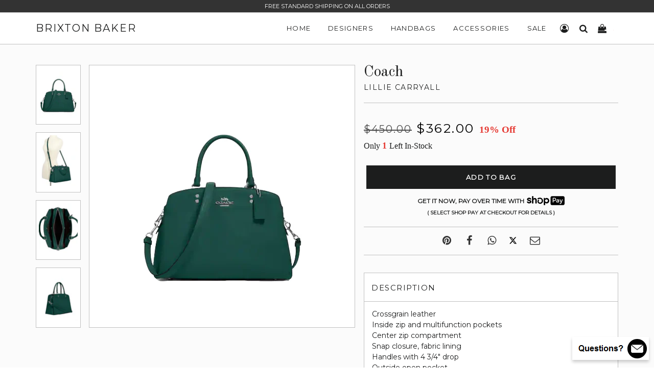

--- FILE ---
content_type: text/html; charset=utf-8
request_url: https://www.brixtonbaker.com/products/coach-lillie-carryall-6
body_size: 28500
content:
<!doctype html>
<html lang="en" class="no-js">

<head>
  <!-- Basic Meta -->
  <meta charset="utf-8">
  <meta http-equiv="X-UA-Compatible" content="IE=edge,chrome=1">
  <meta name="viewport" content="width=device-width, initial-scale=1.0, user-scalable=0">
  <meta name="theme-color" content="#000">
  <meta name="msvalidate.01" content="CABAFABC872EFD185153B83FEED0B0EC" />
  <link href="https://cdn.shopify.com/s/files/1/0700/8033/files/brixton-baker-icon.png?v=1682637078" rel="icon" type="image/x-icon" />

  <!-- Title -->
  <title>
    Coach Lillie Carryall
    
    
    
      | Brixton Baker
    
  </title>

  
    <meta name="description" content="Crossgrain leatherInside zip and multifunction pocketsCenter zip compartmentSnap closure, fabric liningHandles with 4 3/4&quot; dropOutside open pocketDetachable strap with 20&quot; drop for shoulder or crossbody wearFour protective feet at base12 3/4&quot; (L) x 8 3/4&quot; (H) x 5 1/4&quot; (W)Style No. 91493Color: Forest">
  

  <!-- Social Meta -->
  
  <meta property="og:type" content="product">
  <meta property="og:title" content="Coach Lillie Carryall">
  
  <meta property="og:image" content="http://www.brixtonbaker.com/cdn/shop/products/coach-lillie-carryall-6_grande.png?v=1674653206">
  <meta property="og:image:secure_url" content="https://www.brixtonbaker.com/cdn/shop/products/coach-lillie-carryall-6_grande.png?v=1674653206">
  
  <meta property="og:image" content="http://www.brixtonbaker.com/cdn/shop/products/coach-lillie-carryall-6-01_grande.png?v=1674653205">
  <meta property="og:image:secure_url" content="https://www.brixtonbaker.com/cdn/shop/products/coach-lillie-carryall-6-01_grande.png?v=1674653205">
  
  <meta property="og:image" content="http://www.brixtonbaker.com/cdn/shop/products/coach-lillie-carryall-6-02_grande.png?v=1674653205">
  <meta property="og:image:secure_url" content="https://www.brixtonbaker.com/cdn/shop/products/coach-lillie-carryall-6-02_grande.png?v=1674653205">
  
  <meta property="og:price:amount" content="362.00">
  <meta property="og:price:currency" content="USD">


  <meta property="og:description" content="Crossgrain leatherInside zip and multifunction pocketsCenter zip compartmentSnap closure, fabric liningHandles with 4 3/4&quot; dropOutside open pocketDetachable strap with 20&quot; drop for shoulder or crossbody wearFour protective feet at base12 3/4&quot; (L) x 8 3/4&quot; (H) x 5 1/4&quot; (W)Style No. 91493Color: Forest">

  <meta property="og:url" content="https://www.brixtonbaker.com/products/coach-lillie-carryall-6">
  <meta property="og:site_name" content="Brixton Baker">
  




  <meta name="twitter:site" content="@">
  <meta name="twitter:card" content="summary_large_image">
  <meta name="twitter:title" content="Coach Lillie Carryall">
  <meta name="twitter:description" content="Crossgrain leatherInside zip and multifunction pocketsCenter zip compartmentSnap closure, fabric liningHandles with 4 3/4&quot; dropOutside open pocketDetachable strap with 20&quot; drop for shoulder or crossbody wearFour protective feet at base12 3/4&quot; (L) x 8 3/4&quot; (H) x 5 1/4&quot; (W)Style No. 91493Color: Forest">
  <meta name="twitter:image:alt" content="Coach Lillie Carryall">
	<meta name="twitter:image" content="http://www.brixtonbaker.com/cdn/shop/products/coach-lillie-carryall-6_1024x1024.png?v=1674653206">
  <link rel="canonical" href="https://www.brixtonbaker.com/products/coach-lillie-carryall-6">

  <!-- Stylesheets -->
  <link href="//www.brixtonbaker.com/cdn/shop/t/57/assets/brixton-baker-main.css?v=106811103589342084791733918511" rel="stylesheet" type="text/css" media="all" />
  <link href="//www.brixtonbaker.com/cdn/shop/t/57/assets/brixton-baker-style.css?v=78851620299766318391766765585" rel="stylesheet" type="text/css" media="all" />
  <link href="//www.brixtonbaker.com/cdn/shop/t/57/assets/brixton-baker-font.min.css?v=100022023035436823251696173778" rel="stylesheet" type="text/css" media="all" />
  <link href="//fonts.googleapis.com/css?family=Arapey:400|Old+Standard+TT:400|Montserrat:400" rel="stylesheet" type="text/css" media="all" />

  <!-- Scripts -->
  <script src="//www.brixtonbaker.com/cdn/shop/t/57/assets/theme.js?v=94128681887713694141651449344" defer></script>
  <script>
    window.theme = window.theme || {};
    theme.strings = {
      zoomClose: "Close (Esc)",
      zoomPrev: "Previous (Left arrow key)",
      zoomNext: "Next (Right arrow key)",
      moneyFormat: "\u003cspan class='money'\u003e${{amount}}\u003c\/span\u003e"
    };
    theme.settings = {
      cartType: "drawer",
      gridType: null
    };
  </script>

  <script>window.performance && window.performance.mark && window.performance.mark('shopify.content_for_header.start');</script><meta name="google-site-verification" content="v7EI3_iyfYz5LpDpcFfZ1CiM0J2vnHPL5Ly7cniVq4I">
<meta name="google-site-verification" content="lLsdp13OzuCgIyPB10L_SBzMdPFmoT3-p7hHBVIO7Co">
<meta name="facebook-domain-verification" content="je089bt3jngg9fhssr5nzujej6n422">
<meta id="shopify-digital-wallet" name="shopify-digital-wallet" content="/7008033/digital_wallets/dialog">
<meta name="shopify-checkout-api-token" content="d1d1e77af6fb96a1cd1a03bfdee7a714">
<link rel="alternate" type="application/json+oembed" href="https://www.brixtonbaker.com/products/coach-lillie-carryall-6.oembed">
<script async="async" src="/checkouts/internal/preloads.js?locale=en-US"></script>
<link rel="preconnect" href="https://shop.app" crossorigin="anonymous">
<script async="async" src="https://shop.app/checkouts/internal/preloads.js?locale=en-US&shop_id=7008033" crossorigin="anonymous"></script>
<script id="apple-pay-shop-capabilities" type="application/json">{"shopId":7008033,"countryCode":"US","currencyCode":"USD","merchantCapabilities":["supports3DS"],"merchantId":"gid:\/\/shopify\/Shop\/7008033","merchantName":"Brixton Baker","requiredBillingContactFields":["postalAddress","email","phone"],"requiredShippingContactFields":["postalAddress","email","phone"],"shippingType":"shipping","supportedNetworks":["visa","masterCard","amex","discover","elo","jcb"],"total":{"type":"pending","label":"Brixton Baker","amount":"1.00"},"shopifyPaymentsEnabled":true,"supportsSubscriptions":true}</script>
<script id="shopify-features" type="application/json">{"accessToken":"d1d1e77af6fb96a1cd1a03bfdee7a714","betas":["rich-media-storefront-analytics"],"domain":"www.brixtonbaker.com","predictiveSearch":true,"shopId":7008033,"locale":"en"}</script>
<script>var Shopify = Shopify || {};
Shopify.shop = "brixton-baker.myshopify.com";
Shopify.locale = "en";
Shopify.currency = {"active":"USD","rate":"1.0"};
Shopify.country = "US";
Shopify.theme = {"name":"Brixton Baker V4.03","id":132455071990,"schema_name":"Brixton Baker","schema_version":"1.0.1","theme_store_id":null,"role":"main"};
Shopify.theme.handle = "null";
Shopify.theme.style = {"id":null,"handle":null};
Shopify.cdnHost = "www.brixtonbaker.com/cdn";
Shopify.routes = Shopify.routes || {};
Shopify.routes.root = "/";</script>
<script type="module">!function(o){(o.Shopify=o.Shopify||{}).modules=!0}(window);</script>
<script>!function(o){function n(){var o=[];function n(){o.push(Array.prototype.slice.apply(arguments))}return n.q=o,n}var t=o.Shopify=o.Shopify||{};t.loadFeatures=n(),t.autoloadFeatures=n()}(window);</script>
<script>
  window.ShopifyPay = window.ShopifyPay || {};
  window.ShopifyPay.apiHost = "shop.app\/pay";
  window.ShopifyPay.redirectState = null;
</script>
<script id="shop-js-analytics" type="application/json">{"pageType":"product"}</script>
<script defer="defer" async type="module" src="//www.brixtonbaker.com/cdn/shopifycloud/shop-js/modules/v2/client.init-shop-cart-sync_BT-GjEfc.en.esm.js"></script>
<script defer="defer" async type="module" src="//www.brixtonbaker.com/cdn/shopifycloud/shop-js/modules/v2/chunk.common_D58fp_Oc.esm.js"></script>
<script defer="defer" async type="module" src="//www.brixtonbaker.com/cdn/shopifycloud/shop-js/modules/v2/chunk.modal_xMitdFEc.esm.js"></script>
<script type="module">
  await import("//www.brixtonbaker.com/cdn/shopifycloud/shop-js/modules/v2/client.init-shop-cart-sync_BT-GjEfc.en.esm.js");
await import("//www.brixtonbaker.com/cdn/shopifycloud/shop-js/modules/v2/chunk.common_D58fp_Oc.esm.js");
await import("//www.brixtonbaker.com/cdn/shopifycloud/shop-js/modules/v2/chunk.modal_xMitdFEc.esm.js");

  window.Shopify.SignInWithShop?.initShopCartSync?.({"fedCMEnabled":true,"windoidEnabled":true});

</script>
<script>
  window.Shopify = window.Shopify || {};
  if (!window.Shopify.featureAssets) window.Shopify.featureAssets = {};
  window.Shopify.featureAssets['shop-js'] = {"shop-cart-sync":["modules/v2/client.shop-cart-sync_DZOKe7Ll.en.esm.js","modules/v2/chunk.common_D58fp_Oc.esm.js","modules/v2/chunk.modal_xMitdFEc.esm.js"],"init-fed-cm":["modules/v2/client.init-fed-cm_B6oLuCjv.en.esm.js","modules/v2/chunk.common_D58fp_Oc.esm.js","modules/v2/chunk.modal_xMitdFEc.esm.js"],"shop-cash-offers":["modules/v2/client.shop-cash-offers_D2sdYoxE.en.esm.js","modules/v2/chunk.common_D58fp_Oc.esm.js","modules/v2/chunk.modal_xMitdFEc.esm.js"],"shop-login-button":["modules/v2/client.shop-login-button_QeVjl5Y3.en.esm.js","modules/v2/chunk.common_D58fp_Oc.esm.js","modules/v2/chunk.modal_xMitdFEc.esm.js"],"pay-button":["modules/v2/client.pay-button_DXTOsIq6.en.esm.js","modules/v2/chunk.common_D58fp_Oc.esm.js","modules/v2/chunk.modal_xMitdFEc.esm.js"],"shop-button":["modules/v2/client.shop-button_DQZHx9pm.en.esm.js","modules/v2/chunk.common_D58fp_Oc.esm.js","modules/v2/chunk.modal_xMitdFEc.esm.js"],"avatar":["modules/v2/client.avatar_BTnouDA3.en.esm.js"],"init-windoid":["modules/v2/client.init-windoid_CR1B-cfM.en.esm.js","modules/v2/chunk.common_D58fp_Oc.esm.js","modules/v2/chunk.modal_xMitdFEc.esm.js"],"init-shop-for-new-customer-accounts":["modules/v2/client.init-shop-for-new-customer-accounts_C_vY_xzh.en.esm.js","modules/v2/client.shop-login-button_QeVjl5Y3.en.esm.js","modules/v2/chunk.common_D58fp_Oc.esm.js","modules/v2/chunk.modal_xMitdFEc.esm.js"],"init-shop-email-lookup-coordinator":["modules/v2/client.init-shop-email-lookup-coordinator_BI7n9ZSv.en.esm.js","modules/v2/chunk.common_D58fp_Oc.esm.js","modules/v2/chunk.modal_xMitdFEc.esm.js"],"init-shop-cart-sync":["modules/v2/client.init-shop-cart-sync_BT-GjEfc.en.esm.js","modules/v2/chunk.common_D58fp_Oc.esm.js","modules/v2/chunk.modal_xMitdFEc.esm.js"],"shop-toast-manager":["modules/v2/client.shop-toast-manager_DiYdP3xc.en.esm.js","modules/v2/chunk.common_D58fp_Oc.esm.js","modules/v2/chunk.modal_xMitdFEc.esm.js"],"init-customer-accounts":["modules/v2/client.init-customer-accounts_D9ZNqS-Q.en.esm.js","modules/v2/client.shop-login-button_QeVjl5Y3.en.esm.js","modules/v2/chunk.common_D58fp_Oc.esm.js","modules/v2/chunk.modal_xMitdFEc.esm.js"],"init-customer-accounts-sign-up":["modules/v2/client.init-customer-accounts-sign-up_iGw4briv.en.esm.js","modules/v2/client.shop-login-button_QeVjl5Y3.en.esm.js","modules/v2/chunk.common_D58fp_Oc.esm.js","modules/v2/chunk.modal_xMitdFEc.esm.js"],"shop-follow-button":["modules/v2/client.shop-follow-button_CqMgW2wH.en.esm.js","modules/v2/chunk.common_D58fp_Oc.esm.js","modules/v2/chunk.modal_xMitdFEc.esm.js"],"checkout-modal":["modules/v2/client.checkout-modal_xHeaAweL.en.esm.js","modules/v2/chunk.common_D58fp_Oc.esm.js","modules/v2/chunk.modal_xMitdFEc.esm.js"],"shop-login":["modules/v2/client.shop-login_D91U-Q7h.en.esm.js","modules/v2/chunk.common_D58fp_Oc.esm.js","modules/v2/chunk.modal_xMitdFEc.esm.js"],"lead-capture":["modules/v2/client.lead-capture_BJmE1dJe.en.esm.js","modules/v2/chunk.common_D58fp_Oc.esm.js","modules/v2/chunk.modal_xMitdFEc.esm.js"],"payment-terms":["modules/v2/client.payment-terms_Ci9AEqFq.en.esm.js","modules/v2/chunk.common_D58fp_Oc.esm.js","modules/v2/chunk.modal_xMitdFEc.esm.js"]};
</script>
<script>(function() {
  var isLoaded = false;
  function asyncLoad() {
    if (isLoaded) return;
    isLoaded = true;
    var urls = ["https:\/\/services.nofraud.com\/js\/device.js?shop=brixton-baker.myshopify.com"];
    for (var i = 0; i < urls.length; i++) {
      var s = document.createElement('script');
      s.type = 'text/javascript';
      s.async = true;
      s.src = urls[i];
      var x = document.getElementsByTagName('script')[0];
      x.parentNode.insertBefore(s, x);
    }
  };
  if(window.attachEvent) {
    window.attachEvent('onload', asyncLoad);
  } else {
    window.addEventListener('load', asyncLoad, false);
  }
})();</script>
<script id="__st">var __st={"a":7008033,"offset":-28800,"reqid":"e4cd5548-de8c-40f6-9e43-f47968e78b3b-1769498500","pageurl":"www.brixtonbaker.com\/products\/coach-lillie-carryall-6","u":"cddf3165b1c6","p":"product","rtyp":"product","rid":7955861078262};</script>
<script>window.ShopifyPaypalV4VisibilityTracking = true;</script>
<script id="captcha-bootstrap">!function(){'use strict';const t='contact',e='account',n='new_comment',o=[[t,t],['blogs',n],['comments',n],[t,'customer']],c=[[e,'customer_login'],[e,'guest_login'],[e,'recover_customer_password'],[e,'create_customer']],r=t=>t.map((([t,e])=>`form[action*='/${t}']:not([data-nocaptcha='true']) input[name='form_type'][value='${e}']`)).join(','),a=t=>()=>t?[...document.querySelectorAll(t)].map((t=>t.form)):[];function s(){const t=[...o],e=r(t);return a(e)}const i='password',u='form_key',d=['recaptcha-v3-token','g-recaptcha-response','h-captcha-response',i],f=()=>{try{return window.sessionStorage}catch{return}},m='__shopify_v',_=t=>t.elements[u];function p(t,e,n=!1){try{const o=window.sessionStorage,c=JSON.parse(o.getItem(e)),{data:r}=function(t){const{data:e,action:n}=t;return t[m]||n?{data:e,action:n}:{data:t,action:n}}(c);for(const[e,n]of Object.entries(r))t.elements[e]&&(t.elements[e].value=n);n&&o.removeItem(e)}catch(o){console.error('form repopulation failed',{error:o})}}const l='form_type',E='cptcha';function T(t){t.dataset[E]=!0}const w=window,h=w.document,L='Shopify',v='ce_forms',y='captcha';let A=!1;((t,e)=>{const n=(g='f06e6c50-85a8-45c8-87d0-21a2b65856fe',I='https://cdn.shopify.com/shopifycloud/storefront-forms-hcaptcha/ce_storefront_forms_captcha_hcaptcha.v1.5.2.iife.js',D={infoText:'Protected by hCaptcha',privacyText:'Privacy',termsText:'Terms'},(t,e,n)=>{const o=w[L][v],c=o.bindForm;if(c)return c(t,g,e,D).then(n);var r;o.q.push([[t,g,e,D],n]),r=I,A||(h.body.append(Object.assign(h.createElement('script'),{id:'captcha-provider',async:!0,src:r})),A=!0)});var g,I,D;w[L]=w[L]||{},w[L][v]=w[L][v]||{},w[L][v].q=[],w[L][y]=w[L][y]||{},w[L][y].protect=function(t,e){n(t,void 0,e),T(t)},Object.freeze(w[L][y]),function(t,e,n,w,h,L){const[v,y,A,g]=function(t,e,n){const i=e?o:[],u=t?c:[],d=[...i,...u],f=r(d),m=r(i),_=r(d.filter((([t,e])=>n.includes(e))));return[a(f),a(m),a(_),s()]}(w,h,L),I=t=>{const e=t.target;return e instanceof HTMLFormElement?e:e&&e.form},D=t=>v().includes(t);t.addEventListener('submit',(t=>{const e=I(t);if(!e)return;const n=D(e)&&!e.dataset.hcaptchaBound&&!e.dataset.recaptchaBound,o=_(e),c=g().includes(e)&&(!o||!o.value);(n||c)&&t.preventDefault(),c&&!n&&(function(t){try{if(!f())return;!function(t){const e=f();if(!e)return;const n=_(t);if(!n)return;const o=n.value;o&&e.removeItem(o)}(t);const e=Array.from(Array(32),(()=>Math.random().toString(36)[2])).join('');!function(t,e){_(t)||t.append(Object.assign(document.createElement('input'),{type:'hidden',name:u})),t.elements[u].value=e}(t,e),function(t,e){const n=f();if(!n)return;const o=[...t.querySelectorAll(`input[type='${i}']`)].map((({name:t})=>t)),c=[...d,...o],r={};for(const[a,s]of new FormData(t).entries())c.includes(a)||(r[a]=s);n.setItem(e,JSON.stringify({[m]:1,action:t.action,data:r}))}(t,e)}catch(e){console.error('failed to persist form',e)}}(e),e.submit())}));const S=(t,e)=>{t&&!t.dataset[E]&&(n(t,e.some((e=>e===t))),T(t))};for(const o of['focusin','change'])t.addEventListener(o,(t=>{const e=I(t);D(e)&&S(e,y())}));const B=e.get('form_key'),M=e.get(l),P=B&&M;t.addEventListener('DOMContentLoaded',(()=>{const t=y();if(P)for(const e of t)e.elements[l].value===M&&p(e,B);[...new Set([...A(),...v().filter((t=>'true'===t.dataset.shopifyCaptcha))])].forEach((e=>S(e,t)))}))}(h,new URLSearchParams(w.location.search),n,t,e,['guest_login'])})(!0,!1)}();</script>
<script integrity="sha256-4kQ18oKyAcykRKYeNunJcIwy7WH5gtpwJnB7kiuLZ1E=" data-source-attribution="shopify.loadfeatures" defer="defer" src="//www.brixtonbaker.com/cdn/shopifycloud/storefront/assets/storefront/load_feature-a0a9edcb.js" crossorigin="anonymous"></script>
<script crossorigin="anonymous" defer="defer" src="//www.brixtonbaker.com/cdn/shopifycloud/storefront/assets/shopify_pay/storefront-65b4c6d7.js?v=20250812"></script>
<script data-source-attribution="shopify.dynamic_checkout.dynamic.init">var Shopify=Shopify||{};Shopify.PaymentButton=Shopify.PaymentButton||{isStorefrontPortableWallets:!0,init:function(){window.Shopify.PaymentButton.init=function(){};var t=document.createElement("script");t.src="https://www.brixtonbaker.com/cdn/shopifycloud/portable-wallets/latest/portable-wallets.en.js",t.type="module",document.head.appendChild(t)}};
</script>
<script data-source-attribution="shopify.dynamic_checkout.buyer_consent">
  function portableWalletsHideBuyerConsent(e){var t=document.getElementById("shopify-buyer-consent"),n=document.getElementById("shopify-subscription-policy-button");t&&n&&(t.classList.add("hidden"),t.setAttribute("aria-hidden","true"),n.removeEventListener("click",e))}function portableWalletsShowBuyerConsent(e){var t=document.getElementById("shopify-buyer-consent"),n=document.getElementById("shopify-subscription-policy-button");t&&n&&(t.classList.remove("hidden"),t.removeAttribute("aria-hidden"),n.addEventListener("click",e))}window.Shopify?.PaymentButton&&(window.Shopify.PaymentButton.hideBuyerConsent=portableWalletsHideBuyerConsent,window.Shopify.PaymentButton.showBuyerConsent=portableWalletsShowBuyerConsent);
</script>
<script data-source-attribution="shopify.dynamic_checkout.cart.bootstrap">document.addEventListener("DOMContentLoaded",(function(){function t(){return document.querySelector("shopify-accelerated-checkout-cart, shopify-accelerated-checkout")}if(t())Shopify.PaymentButton.init();else{new MutationObserver((function(e,n){t()&&(Shopify.PaymentButton.init(),n.disconnect())})).observe(document.body,{childList:!0,subtree:!0})}}));
</script>
<link id="shopify-accelerated-checkout-styles" rel="stylesheet" media="screen" href="https://www.brixtonbaker.com/cdn/shopifycloud/portable-wallets/latest/accelerated-checkout-backwards-compat.css" crossorigin="anonymous">
<style id="shopify-accelerated-checkout-cart">
        #shopify-buyer-consent {
  margin-top: 1em;
  display: inline-block;
  width: 100%;
}

#shopify-buyer-consent.hidden {
  display: none;
}

#shopify-subscription-policy-button {
  background: none;
  border: none;
  padding: 0;
  text-decoration: underline;
  font-size: inherit;
  cursor: pointer;
}

#shopify-subscription-policy-button::before {
  box-shadow: none;
}

      </style>

<script>window.performance && window.performance.mark && window.performance.mark('shopify.content_for_header.end');</script>
  <!-- /snippets/oldIE-js.liquid -->


<!--[if lt IE 9]>
<script src="//cdnjs.cloudflare.com/ajax/libs/html5shiv/3.7.2/html5shiv.min.js" type="text/javascript"></script>
<script src="//www.brixtonbaker.com/cdn/shop/t/57/assets/respond.min.js?v=52248677837542619231651449327" type="text/javascript"></script>
<link href="//www.brixtonbaker.com/cdn/shop/t/57/assets/respond-proxy.html" id="respond-proxy" rel="respond-proxy" />
<link href="//www.brixtonbaker.com/search?q=0bd007791ff5cd76d3bb4208dd8c00c9" id="respond-redirect" rel="respond-redirect" />
<script src="//www.brixtonbaker.com/search?q=0bd007791ff5cd76d3bb4208dd8c00c9" type="text/javascript"></script>
<![endif]-->


<!--[if (lte IE 9) ]><script src="//www.brixtonbaker.com/cdn/shop/t/57/assets/match-media.min.js?v=159635276924582161481651449323" type="text/javascript"></script><![endif]-->

  <script src="//ajax.googleapis.com/ajax/libs/jquery/2.2.3/jquery.min.js" type="text/javascript"></script>
  <script src="//www.brixtonbaker.com/cdn/shop/t/57/assets/modernizr.min.js?v=21391054748206432451651449324" type="text/javascript"></script>
  <script src="//www.brixtonbaker.com/cdn/shop/t/57/assets/lazysizes.js?v=74688023037297842991651449343" type="text/javascript"></script>
  <script src="//www.brixtonbaker.com/cdn/shop/t/57/assets/run.js?v=163037788168254688871668185780" type="text/javascript"></script>

 

  

  <script src="https://polyfill-fastly.net/v2/polyfill.min.js"></script>
  <script async src="https://www.googletagmanager.com/gtag/js?id=G-1SZ12HYQG4"></script>
  <script>
    window.dataLayer = window.dataLayer || [];
    function gtag(){dataLayer.push(arguments);}
    gtag('js', new Date());
    gtag('config', 'G-1SZ12HYQG4', { 'debug_mode': true });
  </script>
<link href="https://monorail-edge.shopifysvc.com" rel="dns-prefetch">
<script>(function(){if ("sendBeacon" in navigator && "performance" in window) {try {var session_token_from_headers = performance.getEntriesByType('navigation')[0].serverTiming.find(x => x.name == '_s').description;} catch {var session_token_from_headers = undefined;}var session_cookie_matches = document.cookie.match(/_shopify_s=([^;]*)/);var session_token_from_cookie = session_cookie_matches && session_cookie_matches.length === 2 ? session_cookie_matches[1] : "";var session_token = session_token_from_headers || session_token_from_cookie || "";function handle_abandonment_event(e) {var entries = performance.getEntries().filter(function(entry) {return /monorail-edge.shopifysvc.com/.test(entry.name);});if (!window.abandonment_tracked && entries.length === 0) {window.abandonment_tracked = true;var currentMs = Date.now();var navigation_start = performance.timing.navigationStart;var payload = {shop_id: 7008033,url: window.location.href,navigation_start,duration: currentMs - navigation_start,session_token,page_type: "product"};window.navigator.sendBeacon("https://monorail-edge.shopifysvc.com/v1/produce", JSON.stringify({schema_id: "online_store_buyer_site_abandonment/1.1",payload: payload,metadata: {event_created_at_ms: currentMs,event_sent_at_ms: currentMs}}));}}window.addEventListener('pagehide', handle_abandonment_event);}}());</script>
<script id="web-pixels-manager-setup">(function e(e,d,r,n,o){if(void 0===o&&(o={}),!Boolean(null===(a=null===(i=window.Shopify)||void 0===i?void 0:i.analytics)||void 0===a?void 0:a.replayQueue)){var i,a;window.Shopify=window.Shopify||{};var t=window.Shopify;t.analytics=t.analytics||{};var s=t.analytics;s.replayQueue=[],s.publish=function(e,d,r){return s.replayQueue.push([e,d,r]),!0};try{self.performance.mark("wpm:start")}catch(e){}var l=function(){var e={modern:/Edge?\/(1{2}[4-9]|1[2-9]\d|[2-9]\d{2}|\d{4,})\.\d+(\.\d+|)|Firefox\/(1{2}[4-9]|1[2-9]\d|[2-9]\d{2}|\d{4,})\.\d+(\.\d+|)|Chrom(ium|e)\/(9{2}|\d{3,})\.\d+(\.\d+|)|(Maci|X1{2}).+ Version\/(15\.\d+|(1[6-9]|[2-9]\d|\d{3,})\.\d+)([,.]\d+|)( \(\w+\)|)( Mobile\/\w+|) Safari\/|Chrome.+OPR\/(9{2}|\d{3,})\.\d+\.\d+|(CPU[ +]OS|iPhone[ +]OS|CPU[ +]iPhone|CPU IPhone OS|CPU iPad OS)[ +]+(15[._]\d+|(1[6-9]|[2-9]\d|\d{3,})[._]\d+)([._]\d+|)|Android:?[ /-](13[3-9]|1[4-9]\d|[2-9]\d{2}|\d{4,})(\.\d+|)(\.\d+|)|Android.+Firefox\/(13[5-9]|1[4-9]\d|[2-9]\d{2}|\d{4,})\.\d+(\.\d+|)|Android.+Chrom(ium|e)\/(13[3-9]|1[4-9]\d|[2-9]\d{2}|\d{4,})\.\d+(\.\d+|)|SamsungBrowser\/([2-9]\d|\d{3,})\.\d+/,legacy:/Edge?\/(1[6-9]|[2-9]\d|\d{3,})\.\d+(\.\d+|)|Firefox\/(5[4-9]|[6-9]\d|\d{3,})\.\d+(\.\d+|)|Chrom(ium|e)\/(5[1-9]|[6-9]\d|\d{3,})\.\d+(\.\d+|)([\d.]+$|.*Safari\/(?![\d.]+ Edge\/[\d.]+$))|(Maci|X1{2}).+ Version\/(10\.\d+|(1[1-9]|[2-9]\d|\d{3,})\.\d+)([,.]\d+|)( \(\w+\)|)( Mobile\/\w+|) Safari\/|Chrome.+OPR\/(3[89]|[4-9]\d|\d{3,})\.\d+\.\d+|(CPU[ +]OS|iPhone[ +]OS|CPU[ +]iPhone|CPU IPhone OS|CPU iPad OS)[ +]+(10[._]\d+|(1[1-9]|[2-9]\d|\d{3,})[._]\d+)([._]\d+|)|Android:?[ /-](13[3-9]|1[4-9]\d|[2-9]\d{2}|\d{4,})(\.\d+|)(\.\d+|)|Mobile Safari.+OPR\/([89]\d|\d{3,})\.\d+\.\d+|Android.+Firefox\/(13[5-9]|1[4-9]\d|[2-9]\d{2}|\d{4,})\.\d+(\.\d+|)|Android.+Chrom(ium|e)\/(13[3-9]|1[4-9]\d|[2-9]\d{2}|\d{4,})\.\d+(\.\d+|)|Android.+(UC? ?Browser|UCWEB|U3)[ /]?(15\.([5-9]|\d{2,})|(1[6-9]|[2-9]\d|\d{3,})\.\d+)\.\d+|SamsungBrowser\/(5\.\d+|([6-9]|\d{2,})\.\d+)|Android.+MQ{2}Browser\/(14(\.(9|\d{2,})|)|(1[5-9]|[2-9]\d|\d{3,})(\.\d+|))(\.\d+|)|K[Aa][Ii]OS\/(3\.\d+|([4-9]|\d{2,})\.\d+)(\.\d+|)/},d=e.modern,r=e.legacy,n=navigator.userAgent;return n.match(d)?"modern":n.match(r)?"legacy":"unknown"}(),u="modern"===l?"modern":"legacy",c=(null!=n?n:{modern:"",legacy:""})[u],f=function(e){return[e.baseUrl,"/wpm","/b",e.hashVersion,"modern"===e.buildTarget?"m":"l",".js"].join("")}({baseUrl:d,hashVersion:r,buildTarget:u}),m=function(e){var d=e.version,r=e.bundleTarget,n=e.surface,o=e.pageUrl,i=e.monorailEndpoint;return{emit:function(e){var a=e.status,t=e.errorMsg,s=(new Date).getTime(),l=JSON.stringify({metadata:{event_sent_at_ms:s},events:[{schema_id:"web_pixels_manager_load/3.1",payload:{version:d,bundle_target:r,page_url:o,status:a,surface:n,error_msg:t},metadata:{event_created_at_ms:s}}]});if(!i)return console&&console.warn&&console.warn("[Web Pixels Manager] No Monorail endpoint provided, skipping logging."),!1;try{return self.navigator.sendBeacon.bind(self.navigator)(i,l)}catch(e){}var u=new XMLHttpRequest;try{return u.open("POST",i,!0),u.setRequestHeader("Content-Type","text/plain"),u.send(l),!0}catch(e){return console&&console.warn&&console.warn("[Web Pixels Manager] Got an unhandled error while logging to Monorail."),!1}}}}({version:r,bundleTarget:l,surface:e.surface,pageUrl:self.location.href,monorailEndpoint:e.monorailEndpoint});try{o.browserTarget=l,function(e){var d=e.src,r=e.async,n=void 0===r||r,o=e.onload,i=e.onerror,a=e.sri,t=e.scriptDataAttributes,s=void 0===t?{}:t,l=document.createElement("script"),u=document.querySelector("head"),c=document.querySelector("body");if(l.async=n,l.src=d,a&&(l.integrity=a,l.crossOrigin="anonymous"),s)for(var f in s)if(Object.prototype.hasOwnProperty.call(s,f))try{l.dataset[f]=s[f]}catch(e){}if(o&&l.addEventListener("load",o),i&&l.addEventListener("error",i),u)u.appendChild(l);else{if(!c)throw new Error("Did not find a head or body element to append the script");c.appendChild(l)}}({src:f,async:!0,onload:function(){if(!function(){var e,d;return Boolean(null===(d=null===(e=window.Shopify)||void 0===e?void 0:e.analytics)||void 0===d?void 0:d.initialized)}()){var d=window.webPixelsManager.init(e)||void 0;if(d){var r=window.Shopify.analytics;r.replayQueue.forEach((function(e){var r=e[0],n=e[1],o=e[2];d.publishCustomEvent(r,n,o)})),r.replayQueue=[],r.publish=d.publishCustomEvent,r.visitor=d.visitor,r.initialized=!0}}},onerror:function(){return m.emit({status:"failed",errorMsg:"".concat(f," has failed to load")})},sri:function(e){var d=/^sha384-[A-Za-z0-9+/=]+$/;return"string"==typeof e&&d.test(e)}(c)?c:"",scriptDataAttributes:o}),m.emit({status:"loading"})}catch(e){m.emit({status:"failed",errorMsg:(null==e?void 0:e.message)||"Unknown error"})}}})({shopId: 7008033,storefrontBaseUrl: "https://www.brixtonbaker.com",extensionsBaseUrl: "https://extensions.shopifycdn.com/cdn/shopifycloud/web-pixels-manager",monorailEndpoint: "https://monorail-edge.shopifysvc.com/unstable/produce_batch",surface: "storefront-renderer",enabledBetaFlags: ["2dca8a86"],webPixelsConfigList: [{"id":"1328382198","configuration":"{\"shopUrl\":\"brixton-baker.myshopify.com\",\"apiUrl\":\"https:\\\/\\\/services.nofraud.com\"}","eventPayloadVersion":"v1","runtimeContext":"STRICT","scriptVersion":"827d32b2aa36240efdd25ff13c076852","type":"APP","apiClientId":1380557,"privacyPurposes":[],"dataSharingAdjustments":{"protectedCustomerApprovalScopes":["read_customer_address","read_customer_email","read_customer_name","read_customer_personal_data","read_customer_phone"]}},{"id":"559415542","configuration":"{\"config\":\"{\\\"pixel_id\\\":\\\"GT-P8ZB3FJ\\\",\\\"target_country\\\":\\\"US\\\",\\\"gtag_events\\\":[{\\\"type\\\":\\\"purchase\\\",\\\"action_label\\\":\\\"MC-TPFHGV7XMN\\\"},{\\\"type\\\":\\\"page_view\\\",\\\"action_label\\\":\\\"MC-TPFHGV7XMN\\\"},{\\\"type\\\":\\\"view_item\\\",\\\"action_label\\\":\\\"MC-TPFHGV7XMN\\\"}],\\\"enable_monitoring_mode\\\":false}\"}","eventPayloadVersion":"v1","runtimeContext":"OPEN","scriptVersion":"b2a88bafab3e21179ed38636efcd8a93","type":"APP","apiClientId":1780363,"privacyPurposes":[],"dataSharingAdjustments":{"protectedCustomerApprovalScopes":["read_customer_address","read_customer_email","read_customer_name","read_customer_personal_data","read_customer_phone"]}},{"id":"250872054","configuration":"{\"pixel_id\":\"814953919638362\",\"pixel_type\":\"facebook_pixel\",\"metaapp_system_user_token\":\"-\"}","eventPayloadVersion":"v1","runtimeContext":"OPEN","scriptVersion":"ca16bc87fe92b6042fbaa3acc2fbdaa6","type":"APP","apiClientId":2329312,"privacyPurposes":["ANALYTICS","MARKETING","SALE_OF_DATA"],"dataSharingAdjustments":{"protectedCustomerApprovalScopes":["read_customer_address","read_customer_email","read_customer_name","read_customer_personal_data","read_customer_phone"]}},{"id":"126255350","configuration":"{\"tagID\":\"2614176291655\"}","eventPayloadVersion":"v1","runtimeContext":"STRICT","scriptVersion":"18031546ee651571ed29edbe71a3550b","type":"APP","apiClientId":3009811,"privacyPurposes":["ANALYTICS","MARKETING","SALE_OF_DATA"],"dataSharingAdjustments":{"protectedCustomerApprovalScopes":["read_customer_address","read_customer_email","read_customer_name","read_customer_personal_data","read_customer_phone"]}},{"id":"shopify-app-pixel","configuration":"{}","eventPayloadVersion":"v1","runtimeContext":"STRICT","scriptVersion":"0450","apiClientId":"shopify-pixel","type":"APP","privacyPurposes":["ANALYTICS","MARKETING"]},{"id":"shopify-custom-pixel","eventPayloadVersion":"v1","runtimeContext":"LAX","scriptVersion":"0450","apiClientId":"shopify-pixel","type":"CUSTOM","privacyPurposes":["ANALYTICS","MARKETING"]}],isMerchantRequest: false,initData: {"shop":{"name":"Brixton Baker","paymentSettings":{"currencyCode":"USD"},"myshopifyDomain":"brixton-baker.myshopify.com","countryCode":"US","storefrontUrl":"https:\/\/www.brixtonbaker.com"},"customer":null,"cart":null,"checkout":null,"productVariants":[{"price":{"amount":362.0,"currencyCode":"USD"},"product":{"title":"Coach Lillie Carryall","vendor":"Coach","id":"7955861078262","untranslatedTitle":"Coach Lillie Carryall","url":"\/products\/coach-lillie-carryall-6","type":"Satchel"},"id":"44840534802678","image":{"src":"\/\/www.brixtonbaker.com\/cdn\/shop\/products\/coach-lillie-carryall-6.png?v=1674653206"},"sku":"","title":"Forest","untranslatedTitle":"Forest"}],"purchasingCompany":null},},"https://www.brixtonbaker.com/cdn","fcfee988w5aeb613cpc8e4bc33m6693e112",{"modern":"","legacy":""},{"shopId":"7008033","storefrontBaseUrl":"https:\/\/www.brixtonbaker.com","extensionBaseUrl":"https:\/\/extensions.shopifycdn.com\/cdn\/shopifycloud\/web-pixels-manager","surface":"storefront-renderer","enabledBetaFlags":"[\"2dca8a86\"]","isMerchantRequest":"false","hashVersion":"fcfee988w5aeb613cpc8e4bc33m6693e112","publish":"custom","events":"[[\"page_viewed\",{}],[\"product_viewed\",{\"productVariant\":{\"price\":{\"amount\":362.0,\"currencyCode\":\"USD\"},\"product\":{\"title\":\"Coach Lillie Carryall\",\"vendor\":\"Coach\",\"id\":\"7955861078262\",\"untranslatedTitle\":\"Coach Lillie Carryall\",\"url\":\"\/products\/coach-lillie-carryall-6\",\"type\":\"Satchel\"},\"id\":\"44840534802678\",\"image\":{\"src\":\"\/\/www.brixtonbaker.com\/cdn\/shop\/products\/coach-lillie-carryall-6.png?v=1674653206\"},\"sku\":\"\",\"title\":\"Forest\",\"untranslatedTitle\":\"Forest\"}}]]"});</script><script>
  window.ShopifyAnalytics = window.ShopifyAnalytics || {};
  window.ShopifyAnalytics.meta = window.ShopifyAnalytics.meta || {};
  window.ShopifyAnalytics.meta.currency = 'USD';
  var meta = {"product":{"id":7955861078262,"gid":"gid:\/\/shopify\/Product\/7955861078262","vendor":"Coach","type":"Satchel","handle":"coach-lillie-carryall-6","variants":[{"id":44840534802678,"price":36200,"name":"Coach Lillie Carryall - Forest","public_title":"Forest","sku":""}],"remote":false},"page":{"pageType":"product","resourceType":"product","resourceId":7955861078262,"requestId":"e4cd5548-de8c-40f6-9e43-f47968e78b3b-1769498500"}};
  for (var attr in meta) {
    window.ShopifyAnalytics.meta[attr] = meta[attr];
  }
</script>
<script class="analytics">
  (function () {
    var customDocumentWrite = function(content) {
      var jquery = null;

      if (window.jQuery) {
        jquery = window.jQuery;
      } else if (window.Checkout && window.Checkout.$) {
        jquery = window.Checkout.$;
      }

      if (jquery) {
        jquery('body').append(content);
      }
    };

    var hasLoggedConversion = function(token) {
      if (token) {
        return document.cookie.indexOf('loggedConversion=' + token) !== -1;
      }
      return false;
    }

    var setCookieIfConversion = function(token) {
      if (token) {
        var twoMonthsFromNow = new Date(Date.now());
        twoMonthsFromNow.setMonth(twoMonthsFromNow.getMonth() + 2);

        document.cookie = 'loggedConversion=' + token + '; expires=' + twoMonthsFromNow;
      }
    }

    var trekkie = window.ShopifyAnalytics.lib = window.trekkie = window.trekkie || [];
    if (trekkie.integrations) {
      return;
    }
    trekkie.methods = [
      'identify',
      'page',
      'ready',
      'track',
      'trackForm',
      'trackLink'
    ];
    trekkie.factory = function(method) {
      return function() {
        var args = Array.prototype.slice.call(arguments);
        args.unshift(method);
        trekkie.push(args);
        return trekkie;
      };
    };
    for (var i = 0; i < trekkie.methods.length; i++) {
      var key = trekkie.methods[i];
      trekkie[key] = trekkie.factory(key);
    }
    trekkie.load = function(config) {
      trekkie.config = config || {};
      trekkie.config.initialDocumentCookie = document.cookie;
      var first = document.getElementsByTagName('script')[0];
      var script = document.createElement('script');
      script.type = 'text/javascript';
      script.onerror = function(e) {
        var scriptFallback = document.createElement('script');
        scriptFallback.type = 'text/javascript';
        scriptFallback.onerror = function(error) {
                var Monorail = {
      produce: function produce(monorailDomain, schemaId, payload) {
        var currentMs = new Date().getTime();
        var event = {
          schema_id: schemaId,
          payload: payload,
          metadata: {
            event_created_at_ms: currentMs,
            event_sent_at_ms: currentMs
          }
        };
        return Monorail.sendRequest("https://" + monorailDomain + "/v1/produce", JSON.stringify(event));
      },
      sendRequest: function sendRequest(endpointUrl, payload) {
        // Try the sendBeacon API
        if (window && window.navigator && typeof window.navigator.sendBeacon === 'function' && typeof window.Blob === 'function' && !Monorail.isIos12()) {
          var blobData = new window.Blob([payload], {
            type: 'text/plain'
          });

          if (window.navigator.sendBeacon(endpointUrl, blobData)) {
            return true;
          } // sendBeacon was not successful

        } // XHR beacon

        var xhr = new XMLHttpRequest();

        try {
          xhr.open('POST', endpointUrl);
          xhr.setRequestHeader('Content-Type', 'text/plain');
          xhr.send(payload);
        } catch (e) {
          console.log(e);
        }

        return false;
      },
      isIos12: function isIos12() {
        return window.navigator.userAgent.lastIndexOf('iPhone; CPU iPhone OS 12_') !== -1 || window.navigator.userAgent.lastIndexOf('iPad; CPU OS 12_') !== -1;
      }
    };
    Monorail.produce('monorail-edge.shopifysvc.com',
      'trekkie_storefront_load_errors/1.1',
      {shop_id: 7008033,
      theme_id: 132455071990,
      app_name: "storefront",
      context_url: window.location.href,
      source_url: "//www.brixtonbaker.com/cdn/s/trekkie.storefront.a804e9514e4efded663580eddd6991fcc12b5451.min.js"});

        };
        scriptFallback.async = true;
        scriptFallback.src = '//www.brixtonbaker.com/cdn/s/trekkie.storefront.a804e9514e4efded663580eddd6991fcc12b5451.min.js';
        first.parentNode.insertBefore(scriptFallback, first);
      };
      script.async = true;
      script.src = '//www.brixtonbaker.com/cdn/s/trekkie.storefront.a804e9514e4efded663580eddd6991fcc12b5451.min.js';
      first.parentNode.insertBefore(script, first);
    };
    trekkie.load(
      {"Trekkie":{"appName":"storefront","development":false,"defaultAttributes":{"shopId":7008033,"isMerchantRequest":null,"themeId":132455071990,"themeCityHash":"794417611008784713","contentLanguage":"en","currency":"USD","eventMetadataId":"3bc9000d-60e6-4050-b354-8ad5e6eb94a9"},"isServerSideCookieWritingEnabled":true,"monorailRegion":"shop_domain","enabledBetaFlags":["65f19447"]},"Session Attribution":{},"S2S":{"facebookCapiEnabled":false,"source":"trekkie-storefront-renderer","apiClientId":580111}}
    );

    var loaded = false;
    trekkie.ready(function() {
      if (loaded) return;
      loaded = true;

      window.ShopifyAnalytics.lib = window.trekkie;

      var originalDocumentWrite = document.write;
      document.write = customDocumentWrite;
      try { window.ShopifyAnalytics.merchantGoogleAnalytics.call(this); } catch(error) {};
      document.write = originalDocumentWrite;

      window.ShopifyAnalytics.lib.page(null,{"pageType":"product","resourceType":"product","resourceId":7955861078262,"requestId":"e4cd5548-de8c-40f6-9e43-f47968e78b3b-1769498500","shopifyEmitted":true});

      var match = window.location.pathname.match(/checkouts\/(.+)\/(thank_you|post_purchase)/)
      var token = match? match[1]: undefined;
      if (!hasLoggedConversion(token)) {
        setCookieIfConversion(token);
        window.ShopifyAnalytics.lib.track("Viewed Product",{"currency":"USD","variantId":44840534802678,"productId":7955861078262,"productGid":"gid:\/\/shopify\/Product\/7955861078262","name":"Coach Lillie Carryall - Forest","price":"362.00","sku":"","brand":"Coach","variant":"Forest","category":"Satchel","nonInteraction":true,"remote":false},undefined,undefined,{"shopifyEmitted":true});
      window.ShopifyAnalytics.lib.track("monorail:\/\/trekkie_storefront_viewed_product\/1.1",{"currency":"USD","variantId":44840534802678,"productId":7955861078262,"productGid":"gid:\/\/shopify\/Product\/7955861078262","name":"Coach Lillie Carryall - Forest","price":"362.00","sku":"","brand":"Coach","variant":"Forest","category":"Satchel","nonInteraction":true,"remote":false,"referer":"https:\/\/www.brixtonbaker.com\/products\/coach-lillie-carryall-6"});
      }
    });


        var eventsListenerScript = document.createElement('script');
        eventsListenerScript.async = true;
        eventsListenerScript.src = "//www.brixtonbaker.com/cdn/shopifycloud/storefront/assets/shop_events_listener-3da45d37.js";
        document.getElementsByTagName('head')[0].appendChild(eventsListenerScript);

})();</script>
  <script>
  if (!window.ga || (window.ga && typeof window.ga !== 'function')) {
    window.ga = function ga() {
      (window.ga.q = window.ga.q || []).push(arguments);
      if (window.Shopify && window.Shopify.analytics && typeof window.Shopify.analytics.publish === 'function') {
        window.Shopify.analytics.publish("ga_stub_called", {}, {sendTo: "google_osp_migration"});
      }
      console.error("Shopify's Google Analytics stub called with:", Array.from(arguments), "\nSee https://help.shopify.com/manual/promoting-marketing/pixels/pixel-migration#google for more information.");
    };
    if (window.Shopify && window.Shopify.analytics && typeof window.Shopify.analytics.publish === 'function') {
      window.Shopify.analytics.publish("ga_stub_initialized", {}, {sendTo: "google_osp_migration"});
    }
  }
</script>
<script
  defer
  src="https://www.brixtonbaker.com/cdn/shopifycloud/perf-kit/shopify-perf-kit-3.0.4.min.js"
  data-application="storefront-renderer"
  data-shop-id="7008033"
  data-render-region="gcp-us-east1"
  data-page-type="product"
  data-theme-instance-id="132455071990"
  data-theme-name="Brixton Baker"
  data-theme-version="1.0.1"
  data-monorail-region="shop_domain"
  data-resource-timing-sampling-rate="10"
  data-shs="true"
  data-shs-beacon="true"
  data-shs-export-with-fetch="true"
  data-shs-logs-sample-rate="1"
  data-shs-beacon-endpoint="https://www.brixtonbaker.com/api/collect"
></script>
</head>

<body id="lillie-carryall" class="template-product">

  <!-- Drawers -->
  <div id="NavDrawer" class="drawer drawer--left">
    <div id="shopify-section-drawer-menu" class="shopify-section"><div data-section-id="drawer-menu" data-section-type="drawer-menu-section">
  <div class="drawer__fixed-header">
    <div class="drawer__header">
      <div class="drawer__close drawer__close--left">
        <button type="button" class="icon-fallback-text drawer__close-button js-drawer-close">
          <span class="icon icon-x" aria-hidden="true"></span>
          <span class="fallback-text">Close menu</span>
        </button>
      </div>
    </div>
  </div>
  <div class="drawer__inner">

    

    <!-- begin mobile-nav -->
    <ul class="mobile-nav">
      
        
        
        
          <li class="mobile-nav__item">
            <a href="/index" class="mobile-nav__link">Home</a>
          </li>
        
      
        
        
        
          <li class="mobile-nav__item">
            <div class="mobile-nav__has-sublist">
             
              
              
              <div class="mobile-nav__toggle mobile-nav__toggle-btn" >
              
                
                <button type="button" class="mobile-nav__toggle-btn icon-fallback-text" data-aria-controls="Linklist-designers">
                  <span class="icon-fallback-text mobile-nav__toggle-open">
                    <span class="icon icon-plus" aria-hidden="true"></span>
                    <span class="fallback-text">Expand submenu</span>
                  </span>
                  <span class="icon-fallback-text mobile-nav__toggle-close">
                    <span class="icon icon-minus" aria-hidden="true"></span>
                    <span class="fallback-text">Collapse submenu</span>
                  </span>                
               </button>
               <span class="mobile-update" id="Label-designers">Designers</span>
                
              </div>
            </div>
            <ul class="mobile-nav__sublist" id="Linklist-designers" aria-labelledby="Label-designers" role="navigation">
              
                <li class="mobile-nav__item">
                  <a href="/collections/coach" class="mobile-nav__link">Coach</a>
                </li>
              
                <li class="mobile-nav__item">
                  <a href="/collections/kate-spade-new-york" class="mobile-nav__link">Kate Spade New York</a>
                </li>
              
                <li class="mobile-nav__item">
                  <a href="/collections/michael-kors" class="mobile-nav__link">Michael Kors</a>
                </li>
              
            </ul>
          </li>
        
      
        
        
        
          <li class="mobile-nav__item">
            <div class="mobile-nav__has-sublist">
             
              
              
              <div class="mobile-nav__toggle mobile-nav__toggle-btn" >
              
                
                <button type="button" class="mobile-nav__toggle-btn icon-fallback-text" data-aria-controls="Linklist-handbags">
                  <span class="icon-fallback-text mobile-nav__toggle-open">
                    <span class="icon icon-plus" aria-hidden="true"></span>
                    <span class="fallback-text">Expand submenu</span>
                  </span>
                  <span class="icon-fallback-text mobile-nav__toggle-close">
                    <span class="icon icon-minus" aria-hidden="true"></span>
                    <span class="fallback-text">Collapse submenu</span>
                  </span>                
               </button>
               <span class="mobile-update" id="Label-handbags">Handbags</span>
                
              </div>
            </div>
            <ul class="mobile-nav__sublist" id="Linklist-handbags" aria-labelledby="Label-handbags" role="navigation">
              
                <li class="mobile-nav__item">
                  <a href="/collections/all-handbags" class="mobile-nav__link">All Handbags</a>
                </li>
              
                <li class="mobile-nav__item">
                  <a href="/collections/baby-bags" class="mobile-nav__link">Baby Bags</a>
                </li>
              
                <li class="mobile-nav__item">
                  <a href="/collections/backpacks" class="mobile-nav__link">Backpacks</a>
                </li>
              
                <li class="mobile-nav__item">
                  <a href="/collections/clutch" class="mobile-nav__link">Clutches</a>
                </li>
              
                <li class="mobile-nav__item">
                  <a href="/collections/crossbody-bags" class="mobile-nav__link">Crossbody</a>
                </li>
              
                <li class="mobile-nav__item">
                  <a href="/collections/tote" class="mobile-nav__link">Tote Bags</a>
                </li>
              
                <li class="mobile-nav__item">
                  <a href="/collections/satchels" class="mobile-nav__link">Satchels</a>
                </li>
              
                <li class="mobile-nav__item">
                  <a href="/collections/shoulder-bags" class="mobile-nav__link">Shoulder Bags</a>
                </li>
              
                <li class="mobile-nav__item">
                  <a href="/collections/wristlet" class="mobile-nav__link">Wristlets</a>
                </li>
              
            </ul>
          </li>
        
      
        
        
        
          <li class="mobile-nav__item">
            <div class="mobile-nav__has-sublist">
             
              
              
              <div class="mobile-nav__toggle mobile-nav__toggle-btn" >
              
                
                <button type="button" class="mobile-nav__toggle-btn icon-fallback-text" data-aria-controls="Linklist-accessories">
                  <span class="icon-fallback-text mobile-nav__toggle-open">
                    <span class="icon icon-plus" aria-hidden="true"></span>
                    <span class="fallback-text">Expand submenu</span>
                  </span>
                  <span class="icon-fallback-text mobile-nav__toggle-close">
                    <span class="icon icon-minus" aria-hidden="true"></span>
                    <span class="fallback-text">Collapse submenu</span>
                  </span>                
               </button>
               <span class="mobile-update" id="Label-accessories">Accessories</span>
                
              </div>
            </div>
            <ul class="mobile-nav__sublist" id="Linklist-accessories" aria-labelledby="Label-accessories" role="navigation">
              
                <li class="mobile-nav__item">
                  <a href="/collections/coin-purses" class="mobile-nav__link">Coin Purses</a>
                </li>
              
                <li class="mobile-nav__item">
                  <a href="/collections/laptop-bags" class="mobile-nav__link">Laptop Bags</a>
                </li>
              
                <li class="mobile-nav__item">
                  <a href="/collections/wallets" class="mobile-nav__link">Wallets</a>
                </li>
              
                <li class="mobile-nav__item">
                  <a href="/collections/wristlet" class="mobile-nav__link">Wristlets</a>
                </li>
              
            </ul>
          </li>
        
      
        
        
        
          <li class="mobile-nav__item">
            <a href="/collections/sale" class="mobile-nav__link">Sale</a>
          </li>
        
      

      
      <li class="mobile-nav__spacer"></li>

      
      
        
          <li class="mobile-nav__item mobile-nav__item--secondary">
            <a href="/account/login" id="customer_login_link">Log In</a>
          </li>
          <li class="mobile-nav__item mobile-nav__item--secondary">
            <a href="/account/register" id="customer_register_link">Create Account</a>
          </li>
        
      

  <li class="mobile-nav__item mobile-nav__item--secondary">
    <a href="/pages/about-us">About Us</a>
  </li>

  <li class="mobile-nav__item mobile-nav__item--secondary">
    <a href="/pages/contact-us">Contact Us</a>
  </li>

  <li class="mobile-nav__item mobile-nav__item--secondary">
    <a href="/pages/faq">FAQ</a>
  </li>

  <li class="mobile-nav__item mobile-nav__item--secondary">
    <a href="/pages/shipping">Shipping</a>
  </li>

  <li class="mobile-nav__item mobile-nav__item--secondary">
    <a href="/pages/return-policy">Return Policy</a>
  </li>

  <li class="mobile-nav__item mobile-nav__item--secondary">
    <a href="/pages/privacy-policy">Privacy Policy</a>
  </li>

  <li class="mobile-nav__item mobile-nav__item--secondary">
    <a href="/pages/terms-of-use">Terms of Use</a>
  </li>

    </ul>
    <!-- //mobile-nav -->
  </div>
</div>


</div>
  </div>
  <div id="CartDrawer" class="drawer drawer--right drawer--has-fixed-footer">
    <div class="drawer__fixed-header">
      <div class="drawer__header">
        <div class="drawer__title"></div>
        <div class="drawer__close">
          <button type="button" class="icon-fallback-text drawer__close-button js-drawer-close">
            <span class="icon icon-x" aria-hidden="true"></span>
            <span class="fallback-text">Close Cart</span>
          </button>
        </div>
      </div>
    </div>
    <div class="drawer__inner">
      <div id="CartContainer" class="drawer__cart"></div>
    </div>
  </div>

  <!-- Main Page Container -->
  <div id="PageContainer" class="page-container">
    <div id="shopify-section-top-banner" class="shopify-section"><div class="top-banner">
  
  <ul class="slides">
    <li class="slide slide-background">Free Standard Shipping On All Orders</li>    
    <li class="slide slide-background">Sale Items Up to 60% Off - <a class="banner-link" href="/collections/sale">Shop Now</a></li>
    <li class="slide slide-background">Free Standard Shipping On All Orders</li>
  </ul>
  
</div>	

<script type="text/javascript">

var width = 100;
var animation_speed = 1;
var time_val = 6000;
var current_slide = 1;

var $slider = $('.top-banner');
var $slide_container = $('.slides');
var $slides = $('.slide');

var interval;

$slides.each(function(index){
  $(this).css('left',(index*100)+'%');
});

function startSlider() {
  interval = setInterval(function() {
    $slide_container.animate({'left': '-='+(width+'%')}, animation_speed, function() {
      if (++current_slide === $slides.length) {
        current_slide = 1;
        $slide_container.css('left', 0);
      }
    });
  }, time_val);
}

startSlider();
  
</script>

</div>
    <div id="shopify-section-header" class="shopify-section"><style>
   .site-header__logo img {
   max-width: 180px;
   }
   @media screen and (max-width: 768px) {
   .site-header__logo img {
   max-width: 100%;
   }
   }
</style>

<div data-section-id="header" data-section-type="header-section" data-template="product">
   <div class="header-wrapper">
      <header class="site-header" role="banner">
         <div class="wrapper">
            <div class="grid--full grid--table">
               <div class="grid__item large--hide one-quarter">
                  <div class="site-nav--mobile">
                     <button type="button" class="icon-fallback-text site-nav__link js-drawer-open-left" aria-controls="NavDrawer">
                     <span class="icon icon-hamburger" aria-hidden="true" title="M"></span>
                     <span class="fallback-text">Site navigation</span>
                     </button>
                  </div>
               </div>
               <div class="grid__item large--one-third medium-down--one-half">
                  
                  
                     <div class="h1 site-header__logo large--left" itemscope itemtype="http://schema.org/Organization">
                        
                        
                        <a href="/" itemprop="url">Brixton Baker</a>
                        
                        
                  </div>
                  
               </div>
               <div class="grid__item large--two-thirds large--text-right medium-down--hide">
              
                 
                 <!-- begin site-nav -->
<ul class="site-nav" id="AccessibleNav">
                     
                     <li class="site-nav__item site-nav--compress__menu">
                        <button type="button" class="icon-fallback-text site-nav__link site-nav__link--icon js-drawer-open-left" aria-controls="NavDrawer">
                        <span class="fa fa-bars fa-lg" aria-hidden="true" title="M"></span>
                        <span class="fallback-text">Site navigation</span>
                        </button>
                     </li>
                     
                     
                     
                     <li class="site-nav__item site-nav__expanded-item">
                        <a href="/index" class="site-nav__link">Home</a>
                     </li>
                     
                     
                     
                     
                     <li class="site-nav__item site-nav__expanded-item site-nav--has-dropdown" aria-haspopup="true">
                        <a class="site-nav__link">
                        Designers
                        </a>
                        <ul class="site-nav__dropdown text-left">
                           
                           <li>
                           <a href="/collections/coach" class="site-nav__dropdown-link">Coach</a>
                           </li>
                           
                           <li>
                           <a href="/collections/kate-spade-new-york" class="site-nav__dropdown-link">Kate Spade New York</a>
                           </li>
                           
                           <li>
                           <a href="/collections/michael-kors" class="site-nav__dropdown-link">Michael Kors</a>
                           </li>
                           
                        </ul>
                     </li>
                     
                     
                     
                     
                     <li class="site-nav__item site-nav__expanded-item site-nav--has-dropdown" aria-haspopup="true">
                        <a class="site-nav__link">
                        Handbags
                        </a>
                        <ul class="site-nav__dropdown text-left">
                           
                           <li>
                           <a href="/collections/all-handbags" class="site-nav__dropdown-link">All Handbags</a>
                           </li>
                           
                           <li>
                           <a href="/collections/baby-bags" class="site-nav__dropdown-link">Baby Bags</a>
                           </li>
                           
                           <li>
                           <a href="/collections/backpacks" class="site-nav__dropdown-link">Backpacks</a>
                           </li>
                           
                           <li>
                           <a href="/collections/clutch" class="site-nav__dropdown-link">Clutches</a>
                           </li>
                           
                           <li>
                           <a href="/collections/crossbody-bags" class="site-nav__dropdown-link">Crossbody</a>
                           </li>
                           
                           <li>
                           <a href="/collections/tote" class="site-nav__dropdown-link">Tote Bags</a>
                           </li>
                           
                           <li>
                           <a href="/collections/satchels" class="site-nav__dropdown-link">Satchels</a>
                           </li>
                           
                           <li>
                           <a href="/collections/shoulder-bags" class="site-nav__dropdown-link">Shoulder Bags</a>
                           </li>
                           
                           <li>
                           <a href="/collections/wristlet" class="site-nav__dropdown-link">Wristlets</a>
                           </li>
                           
                        </ul>
                     </li>
                     
                     
                     
                     
                     <li class="site-nav__item site-nav__expanded-item site-nav--has-dropdown" aria-haspopup="true">
                        <a class="site-nav__link">
                        Accessories
                        </a>
                        <ul class="site-nav__dropdown text-left">
                           
                           <li>
                           <a href="/collections/coin-purses" class="site-nav__dropdown-link">Coin Purses</a>
                           </li>
                           
                           <li>
                           <a href="/collections/laptop-bags" class="site-nav__dropdown-link">Laptop Bags</a>
                           </li>
                           
                           <li>
                           <a href="/collections/wallets" class="site-nav__dropdown-link">Wallets</a>
                           </li>
                           
                           <li>
                           <a href="/collections/wristlet" class="site-nav__dropdown-link">Wristlets</a>
                           </li>
                           
                        </ul>
                     </li>
                     
                     
                     
                     
                     <li class="site-nav__item site-nav__expanded-item">
                        <a href="/collections/sale" class="site-nav__link">Sale</a>
                     </li>
                     
                     
                     
                     <li class="site-nav__item site-nav__expanded-item">
                        <a class="site-nav__link site-nav__link--icon" href="/account">
                        <span class="icon-fallback-text">
                        <span class="fa fa-user-circle-o fa-lg" aria-hidden="true" title="Account"></span>
                        <span class="fallback-text">
                        
                        Log In
                        
                        </span>
                        </span>
                        </a>
                     </li>
                     
                     
                     
                     
                     <li class="site-nav__item">
                        <a href="/search" class="site-nav__link site-nav__link--icon js-toggle-search-modal" data-mfp-src="#SearchModal">
                        <span class="icon-fallback-text">
                        <span class="fa fa-search fa-lg" aria-hidden="true" title="Search"></span>
                        <span class="fallback-text">Search</span>
                        </span>
                        </a>
                     </li>
                     
                     <li class="site-nav__item">
                        <a href="/cart" class="site-nav__link site-nav__link--icon cart-link " aria-controls="CartDrawer">
                        <span class="icon-fallback-text">
                        <span class="fa fa-shopping-bag fa-lg" aria-hidden="true" title="Shopping Bag"></span>
                        <span class="fallback-text">Cart</span>
                        <span id="cartcount" class="cart-count"></span>
                        </span>
                        </a>
                     </li>
                    
                            </ul>                   
</div>
    
              
              
                        <!-- //site-nav -->
               <div class="grid__item large--hide one-quarter">
                  <div class="site-nav--mobile text-right">
                    
                     <ul class="custom-header-cart-search">
                    
                     <li class="site-nav__item">
                        <a href="/search" class="site-nav__link2 site-nav__link site-nav__link--icon js-toggle-search-modal" data-mfp-src="#SearchModal">
                        <span class="icon-fallback-text">
                        <span class="icon icon-search" aria-hidden="true"></span>
                        <span class="fallback-text">Search</span>
                        </span>
                        </a>
                     </li>
                    
                     <li class="site-nav__item">
                     <a href="/cart" class="site-nav__link cart-link " aria-controls="CartDrawer">
                     <span class="icon-fallback-text">
                     <span class="fa fa-shopping-bag fa-2x" aria-hidden="true"></span>
                     <span class="fallback-text">Cart</span>                
                     <span id="cartcount" class="cart-count"></span>
                     </span>
                     </a>  
                     </li>
                       
                     </ul> 
                       
                    
                  </div>
               </div>
                 
               
              
              
            </div>
               
         </div>
  
      </header>
   </div>
</div>
</div>

    

    
      <main class="main-content" role="main">
    

      
        <div class="wrapper">
      

      
<div id="shopify-section-product-template" class="shopify-section">
<div itemscope itemtype="http://schema.org/Product" id="ProductSection" data-section-id="product-template" data-section-type="product-template" data-image-zoom-type="" data-enable-history-state="true">

<meta itemprop="url" content="https://www.brixtonbaker.com/products/coach-lillie-carryall-6">
<meta itemprop="name" content="Coach Lillie Carryall">
<meta itemprop="description" content="Crossgrain leatherInside zip and multifunction pocketsCenter zip compartmentSnap closure, fabric liningHandles with 4 3/4&quot; dropOutside open pocketDetachable strap with 20&quot; drop for shoulder or crossbody wearFour protective feet at base12 3/4&quot; (L) x 8 3/4&quot; (H) x 5 1/4&quot; (W)Style No. 91493Color: Forest">
<meta itemprop="price" content="362.00">
<meta itemprop="priceCurrency" content="USD">
<meta itemprop="image" content="//www.brixtonbaker.com/cdn/shop/products/coach-lillie-carryall-6_grande.png?v=1674653206">  
<meta itemprop="itemCondition" itemtype="http://schema.org/OfferItemCondition" content="http://schema.org/NewCondition"/>
<meta itemprop="availability" href="http://schema.org/InStock">  



  
  

       
   
<!-- Image Gallery -->     
    

<div class="main-image-gallery">  

       
<div class="mobile-gallery-2 product-single__photos" id="mobile-gallery">
  

  
  <div class="product-single__photo-wrapper" id="main-product-image">
    <img  class="lazyload" data-sizes="auto"   id="ProductPhotoImg" src="//www.brixtonbaker.com/cdn/shop/products/coach-lillie-carryall-6_grande.png?v=1674653206"  alt="Coach Lillie Carryall" data-image-id="38542851703030">
  </div>

  
    
  
    
      <div class="mobile-gallery-1 product-single__photo-wrapper">
        <img class="lazyload" data-sizes="auto" src="//www.brixtonbaker.com/cdn/shop/products/coach-lillie-carryall-6-01_grande.png?v=1674653205"  alt="Coach Lillie Carryall" data-image-id="38542851604726">
      </div>
    
  
    
      <div class="mobile-gallery-1 product-single__photo-wrapper">
        <img class="lazyload" data-sizes="auto" src="//www.brixtonbaker.com/cdn/shop/products/coach-lillie-carryall-6-02_grande.png?v=1674653205"  alt="Coach Lillie Carryall" data-image-id="38542851637494">
      </div>
    
  
    
      <div class="mobile-gallery-1 product-single__photo-wrapper">
        <img class="lazyload" data-sizes="auto" src="//www.brixtonbaker.com/cdn/shop/products/coach-lillie-carryall-6-03_grande.png?v=1674653206"  alt="Coach Lillie Carryall" data-image-id="38542851670262">
      </div>
    
  
</div>


  
<div class="large-size-gallery">

<div class="sticky">  
  
<div class="large-product-thumbnail">
  
    <div class="large-product-thumbnail-2" id="thumbnails">
      <a href="//www.brixtonbaker.com/cdn/shop/products/coach-lillie-carryall-6_large.png?v=1674653206" title="Coach Lillie Carryall">
        <img class="lazyload" data-sizes="auto"  src="//www.brixtonbaker.com/cdn/shop/products/coach-lillie-carryall-6_small.png?v=1674653206" alt="Coach Lillie Carryall" data-image-id="38542851703030">
      </a>
    </div>
  
    <div class="large-product-thumbnail-2" id="thumbnails">
      <a href="//www.brixtonbaker.com/cdn/shop/products/coach-lillie-carryall-6-01_large.png?v=1674653205" title="Coach Lillie Carryall">
        <img class="lazyload" data-sizes="auto"  src="//www.brixtonbaker.com/cdn/shop/products/coach-lillie-carryall-6-01_small.png?v=1674653205" alt="Coach Lillie Carryall" data-image-id="38542851604726">
      </a>
    </div>
  
    <div class="large-product-thumbnail-2" id="thumbnails">
      <a href="//www.brixtonbaker.com/cdn/shop/products/coach-lillie-carryall-6-02_large.png?v=1674653205" title="Coach Lillie Carryall">
        <img class="lazyload" data-sizes="auto"  src="//www.brixtonbaker.com/cdn/shop/products/coach-lillie-carryall-6-02_small.png?v=1674653205" alt="Coach Lillie Carryall" data-image-id="38542851637494">
      </a>
    </div>
  
    <div class="large-product-thumbnail-2" id="thumbnails">
      <a href="//www.brixtonbaker.com/cdn/shop/products/coach-lillie-carryall-6-03_large.png?v=1674653206" title="Coach Lillie Carryall">
        <img class="lazyload" data-sizes="auto"  src="//www.brixtonbaker.com/cdn/shop/products/coach-lillie-carryall-6-03_small.png?v=1674653206" alt="Coach Lillie Carryall" data-image-id="38542851670262">
      </a>
    </div>
  
</div>
        
  

<div class="large-product-image" id="main-product-image">
    <img class="large-product-image-2 lazyload" data-sizes="auto"   src="//www.brixtonbaker.com/cdn/shop/products/coach-lillie-carryall-6_large.png?v=1674653206" alt="Coach Lillie Carryall" data-image-id="38542851703030">
          
            
                
            
              <img class="lazyload  product-single__photo" data-sizes="auto"   id="hidden-image" src="//www.brixtonbaker.com/cdn/shop/products/coach-lillie-carryall-6-01_large.png?v=1674653205"  alt="Coach Lillie Carryall" data-image-id="38542851604726">
            
          
            
              <img class="lazyload  product-single__photo" data-sizes="auto"   id="hidden-image" src="//www.brixtonbaker.com/cdn/shop/products/coach-lillie-carryall-6-02_large.png?v=1674653205"  alt="Coach Lillie Carryall" data-image-id="38542851637494">
            
          
            
              <img class="lazyload  product-single__photo" data-sizes="auto"   id="hidden-image" src="//www.brixtonbaker.com/cdn/shop/products/coach-lillie-carryall-6-03_large.png?v=1674653206"  alt="Coach Lillie Carryall" data-image-id="38542851670262">
            
          
          
           <img class="lazyload product-single__photo" data-sizes="auto"   id="hidden-image" src="//www.brixtonbaker.com/cdn/shop/products/coach-lillie-carryall-6_large.png?v=1674653206"  alt="Coach Lillie Carryall" data-image-id="38542851703030">
          
</div>
</div>     
</div>       
</div>
  
 <!-- Image Gallery -->     
    
<div class="large--product--description">
      
<!-- Add to Bag Portion -->           

          <h1 class="titleMain" itemprop="name" content="Coach">Coach</h1>
          <div  class="titleSub" itemprop="subname" content="Lillie Carryall">Lillie Carryall</div>
 		  <h4  class="line_after_title"><hr></h4>
          <div itemprop="offers" itemscope itemtype="http://schema.org/Offer">            
          <meta itemprop="itemCondition" itemtype="http://schema.org/OfferItemCondition" content="http://schema.org/NewCondition"/>
          <link itemprop="availability" href="http://schema.org/InStock">
          <meta itemprop="priceCurrency" content="USD">   
            
              <span id="PriceA11y" class="visually-hidden">Regular price</span>
              <span class="product-single__price--wrapper">
                <span id="ComparePrice" class="product-single__price--compare-at">
                  
                    <span class='money'>$450.00</span>
                  
                </span>
                 
                
              </span>
              <span id="ComparePriceA11y" class="visually-hidden">Sale price</span>
            

            <span id="ProductPrice"
              class="product-single__price on-sale"
              itemprop="price"
              content="362.0">
              <span class='money'>$362.00</span>          
            
            </span>
                  
                           
          <div class="on_sale_updated_2">
           
           19% Off
          </div>             
      
       
<div id="variant-inventory">

  Only <b><font style="font-size:18px" color="#e63b34">1 </font></b>Left In-Stock


</div>

            <form id="add-item-form" action="/cart/add" method="post" class="variants clearfix">
            <select name="id" id="ProductSelect" class="product-single__variants">
              
                
                  <option  selected="selected"  value="44840534802678">Forest - <span class='money'>&united states dollar;362.00 USD</span>USD</option>
                
              
              
              
            </select>
           
            


            <div class="product-single__add-to-cart">
              <button type="submit" name="add" class="btn-submit">
                  <span id="AddToCartText">
                    
                      Add to Bag
                    
                  </span>
                </button>
              </div>
          </form>
            
      
            
 <div class="shoppay-main"> 
            
<a class="shoppay-text">GET IT NOW, PAY OVER TIME WITH</a> 
  
<a class="shoppay-icon"><svg role="img" width="74" height="22" aria-labelledby="shop-pay-logo" viewBox="0 0 424 102" fill="none" xmlns="http://www.w3.org/2000/svg"><title id="shop-pay-logo">Shop Pay</title><path fill-rule="evenodd" clip-rule="evenodd" d="M204.916 30.0997C208.894 25.1796 215.067 21.1016 222.436 21.1016C238.98 21.1016 252.012 34.7983 252.001 51.6974C252.001 69.3058 238.903 82.3375 223.189 82.3375C214.834 82.3375 208.44 78.06 206.102 74.4918H205.88V100.356C205.88 100.512 205.818 100.661 205.708 100.771C205.598 100.881 205.449 100.943 205.293 100.943H190.566C190.409 100.943 190.258 100.882 190.146 100.772C190.035 100.662 189.97 100.513 189.967 100.356V21.6779C189.967 21.5192 190.03 21.3669 190.143 21.2547C190.255 21.1425 190.407 21.0795 190.566 21.0795H204.329C204.486 21.0824 204.635 21.1467 204.745 21.2586C204.855 21.3705 204.916 21.5211 204.916 21.6779V30.0997ZM221.179 67.3428C219.958 67.3814 218.73 67.2768 217.521 67.0265C214.479 66.397 211.694 64.8745 209.522 62.6536C207.35 60.4328 205.89 57.6146 205.329 54.5595C205.167 53.6817 205.082 52.7958 205.072 51.9114C205.061 50.9204 205.144 49.926 205.323 48.9415C205.879 45.8886 207.331 43.0704 209.495 40.8465C211.659 38.6226 214.436 37.094 217.473 36.4557C218.689 36.2001 219.924 36.0919 221.153 36.1288C223.15 36.1534 225.123 36.5679 226.962 37.3492C228.825 38.141 230.513 39.2939 231.929 40.7413C233.344 42.1887 234.459 43.902 235.209 45.7824C235.959 47.6628 236.329 49.6731 236.299 51.6974C236.299 51.6977 236.299 51.698 236.299 51.6983C236.331 53.7263 235.962 55.7408 235.214 57.626C234.465 59.5114 233.351 61.2304 231.937 62.6843C230.522 64.1382 228.834 65.2983 226.97 66.098C225.138 66.8837 223.171 67.3063 221.179 67.3428Z" fill="#000000"></path><path d="M109.306 32.8701C105.904 25.7337 99.4543 21.1238 89.7359 21.1238C86.753 21.1758 83.8218 21.9123 81.1685 23.2765C78.5151 24.6406 76.2106 26.5959 74.4325 28.9916L74.0779 29.4238V1.45428C74.0779 1.29264 74.0137 1.13763 73.8994 1.02333C73.7851 0.909028 73.6301 0.844803 73.4684 0.844803H59.7275C59.5678 0.847707 59.4156 0.913196 59.3037 1.02718C59.1917 1.14117 59.1291 1.29454 59.1291 1.45428V81.6837C59.1291 81.8424 59.1921 81.9946 59.3044 82.1068C59.4166 82.219 59.5688 82.2821 59.7275 82.2821H74.4436C74.6033 82.2821 74.7567 82.2194 74.8707 82.1075C74.9847 81.9956 75.0502 81.8434 75.0531 81.6837V47.4754C75.0531 40.8265 79.4856 36.1169 86.5777 36.1169C94.3347 36.1169 96.2961 42.4998 96.2961 49.0046V81.6837C96.2961 81.8424 96.3592 81.9946 96.4714 82.1068C96.5836 82.219 96.7358 82.2821 96.8945 82.2821H111.577C111.737 82.2821 111.891 82.2194 112.004 82.1075C112.118 81.9956 112.184 81.8434 112.187 81.6837V47.0543C112.187 45.8686 112.187 44.705 112.032 43.5747C111.78 39.8707 110.856 36.2435 109.306 32.8701V32.8701Z" fill="#000000"></path><path d="M35.8249 44.7604C35.8249 44.7604 28.3339 42.9985 25.5746 42.2893C22.8153 41.5801 17.9949 40.073 17.9949 36.4272C17.9949 32.7814 21.8845 31.6179 25.8295 31.6179C29.7745 31.6179 34.1627 32.5709 34.5062 36.948C34.5201 37.1058 34.5927 37.2525 34.7097 37.3593C34.8267 37.466 34.9795 37.5249 35.1379 37.5243L49.6434 37.4689C49.7288 37.4691 49.8133 37.4517 49.8916 37.4178C49.9699 37.3838 50.0404 37.3341 50.0987 37.2717C50.1569 37.2093 50.2017 37.1356 50.2301 37.0551C50.2585 36.9746 50.2701 36.8891 50.264 36.804C49.3664 22.7971 37.0771 17.7883 25.7408 17.7883C12.2991 17.7883 2.46987 26.6534 2.46987 36.4272C2.46987 43.5636 4.48669 50.2568 20.3442 54.911C23.1256 55.7199 26.9044 56.7727 30.2066 57.6924C34.1738 58.8006 36.3125 60.4739 36.3125 63.1112C36.3125 66.1697 31.8799 68.2973 27.5249 68.2973C21.2196 68.2973 16.7427 65.9592 16.377 61.7593C16.358 61.6056 16.2832 61.4642 16.1667 61.362C16.0502 61.2599 15.9003 61.2041 15.7454 61.2052L1.27307 61.2717C1.18823 61.2717 1.10425 61.2887 1.02614 61.3218C0.94802 61.355 0.877379 61.4035 0.818427 61.4645C0.759474 61.5255 0.713411 61.5978 0.683003 61.677C0.652596 61.7562 0.638464 61.8407 0.641441 61.9255C1.30633 75.1456 14.0721 82.271 25.9735 82.271C43.7038 82.271 51.7156 72.2977 51.7156 62.9561C51.7378 58.5679 50.7294 48.5724 35.8249 44.7604Z" fill="#000000"></path><path d="M146.384 17.6442C132.654 17.6442 125.806 22.3095 120.31 26.0439L120.143 26.1547C119.86 26.3488 119.66 26.6427 119.584 26.9775C119.508 27.3124 119.562 27.6637 119.733 27.961L125.163 37.3137C125.265 37.4887 125.404 37.6391 125.571 37.754C125.738 37.869 125.928 37.9457 126.127 37.9786C126.323 38.0139 126.523 38.0053 126.715 37.9536C126.907 37.9018 127.084 37.8082 127.235 37.6794L127.668 37.3248C130.493 34.9534 135.026 31.7841 145.996 30.9197C152.102 30.4322 157.377 32.0279 161.266 35.6626C165.544 39.6076 168.104 45.9794 168.104 52.7058C168.104 65.0837 160.812 72.8629 149.099 73.018C139.447 72.9626 132.965 67.9317 132.965 60.496C132.965 56.5511 134.749 53.9802 138.228 51.4093C138.494 51.2193 138.682 50.9395 138.757 50.6217C138.832 50.304 138.79 49.9696 138.638 49.6806L133.762 40.4608C133.672 40.2958 133.551 40.1502 133.404 40.0323C133.258 39.9144 133.089 39.8266 132.909 39.7738C132.725 39.7188 132.531 39.7033 132.34 39.7281C132.149 39.7529 131.965 39.8176 131.801 39.9179C126.327 43.1647 119.611 49.1043 119.977 60.5182C120.42 75.0459 132.499 86.1384 148.201 86.5927H148.988H150.063C168.724 85.9833 182.199 72.1315 182.199 53.3485C182.199 36.1059 169.633 17.6442 146.384 17.6442Z" fill="#000000"></path><path fill-rule="evenodd" clip-rule="evenodd" d="M282.375 1.04428H408.027C416.699 1.04428 423.73 8.07446 423.73 16.7466V85.54C423.73 94.2121 416.699 101.242 408.027 101.242H282.375C273.703 101.242 266.673 94.2121 266.673 85.54V16.7466C266.673 8.07446 273.703 1.04428 282.375 1.04428ZM310.566 55.5316C321.049 55.5316 328.551 47.8854 328.551 37.1697C328.551 26.5093 321.049 18.8188 310.566 18.8188H292.06C291.84 18.8188 291.628 18.9064 291.473 19.0623C291.317 19.2181 291.229 19.4295 291.229 19.65V70.4361C291.232 70.6556 291.32 70.8653 291.476 71.0206C291.631 71.1758 291.841 71.2643 292.06 71.2672H299.019C299.24 71.2672 299.451 71.1796 299.607 71.0237C299.763 70.8679 299.85 70.6565 299.85 70.4361V56.3627C299.85 56.1423 299.938 55.9309 300.094 55.775C300.25 55.6191 300.461 55.5316 300.682 55.5316H310.566ZM310.034 26.5315C315.73 26.5315 319.93 31.0306 319.93 37.1697C319.93 43.3198 315.73 47.8078 310.034 47.8078H300.682C300.463 47.8078 300.253 47.7218 300.098 47.5683C299.942 47.4149 299.853 47.2063 299.85 46.9878V27.3626C299.853 27.1431 299.942 26.9334 300.097 26.7781C300.252 26.6229 300.462 26.5344 300.682 26.5315H310.034ZM330.601 61.5266C330.529 59.8838 330.868 58.2489 331.588 56.7704C332.308 55.2919 333.386 54.0167 334.724 53.0604C337.428 51.0325 341.616 49.9798 347.833 49.736L354.426 49.5144V47.564C354.426 43.6745 351.811 42.0233 347.611 42.0233C343.412 42.0233 340.763 43.5082 340.143 45.9351C340.093 46.1065 339.988 46.2564 339.843 46.3609C339.698 46.4653 339.523 46.5183 339.345 46.5113H332.84C332.72 46.5143 332.601 46.491 332.492 46.4431C332.382 46.3952 332.284 46.3238 332.205 46.2341C332.126 46.1443 332.067 46.0383 332.033 45.9235C331.999 45.8086 331.991 45.6878 332.009 45.5694C332.984 39.807 337.749 35.4299 347.911 35.4299C358.704 35.4299 362.593 40.4498 362.593 50.0352V70.4028C362.595 70.5129 362.575 70.6221 362.533 70.7243C362.492 70.8264 362.431 70.9193 362.354 70.9977C362.277 71.076 362.185 71.1382 362.083 71.1807C361.981 71.2232 361.872 71.245 361.762 71.245H355.191C355.081 71.245 354.972 71.2232 354.87 71.1807C354.769 71.1382 354.677 71.076 354.599 70.9977C354.522 70.9193 354.461 70.8264 354.42 70.7243C354.379 70.6221 354.358 70.5129 354.36 70.4028V68.8846C354.371 68.7514 354.339 68.6183 354.268 68.5049C354.197 68.3915 354.092 68.3041 353.967 68.2555C353.842 68.207 353.706 68.1999 353.577 68.2354C353.448 68.2709 353.334 68.347 353.252 68.4525C351.29 70.5912 348.099 72.1426 343.013 72.1426C335.555 72.1647 330.601 68.2641 330.601 61.5266ZM354.426 57.094V55.5205L345.894 55.9637C341.395 56.1964 338.768 58.0692 338.768 61.2163C338.768 64.0643 341.173 65.6489 345.362 65.6489C351.058 65.6489 354.426 62.5682 354.426 57.1051V57.094ZM369.198 80.7196V86.6481C369.188 86.8397 369.242 87.0293 369.353 87.1861C369.463 87.3429 369.623 87.4579 369.807 87.5124C370.966 87.8283 372.164 87.9739 373.365 87.9446C379.736 87.9446 385.554 85.6175 388.879 76.553L403.506 37.5353C403.548 37.4097 403.559 37.276 403.54 37.1451C403.52 37.0142 403.47 36.8897 403.394 36.7817C403.317 36.6738 403.216 36.5854 403.099 36.5238C402.982 36.4622 402.852 36.4291 402.719 36.4272H395.904C395.727 36.4257 395.554 36.4809 395.411 36.5845C395.267 36.6882 395.161 36.8349 395.106 37.0034L387.05 61.7149C386.989 61.8769 386.879 62.0163 386.737 62.1147C386.594 62.2131 386.425 62.2658 386.252 62.2658C386.079 62.2658 385.91 62.2131 385.767 62.1147C385.625 62.0163 385.516 61.8769 385.454 61.7149L376.168 36.9369C376.106 36.7782 375.998 36.6417 375.858 36.5449C375.718 36.4481 375.552 36.3956 375.381 36.394H368.732C368.6 36.3959 368.47 36.429 368.353 36.4906C368.236 36.5522 368.135 36.6406 368.058 36.7485C367.981 36.8564 367.931 36.9809 367.912 37.1119C367.892 37.2428 367.904 37.3765 367.946 37.5021L381.62 72.6301C381.687 72.8126 381.687 73.0129 381.62 73.1953L381.188 74.5583C380.684 76.2492 379.627 77.722 378.186 78.7407C376.746 79.7593 375.005 80.265 373.243 80.1766C372.22 80.1755 371.2 80.079 370.195 79.8885C370.073 79.8656 369.948 79.87 369.828 79.9012C369.708 79.9325 369.596 79.9898 369.501 80.0692C369.406 80.1486 369.329 80.2481 369.277 80.3605C369.224 80.4729 369.197 80.5956 369.198 80.7196Z" fill="#000000"></path></svg></a>    
            
</div>  
            
<div class="shoppay-text-2">( SELECT SHOP PAY AT CHECKOUT FOR DETAILS )</div>                  
            
      
            
            <h4  class="line_after_title"><hr></h4>        
            
<div id="outer-social-sharing" style="width:100%">
<div class="social-sharing" >

 
	<a target="_blank" href="//pinterest.com/pin/create/button/?url=&amp;media=//www.brixtonbaker.com/cdn/shop/products/coach-lillie-carryall-6_1024x1024.png?v=1674653206&amp;description=Coach Lillie Carryall
		" class="share" title="Share on Pinterest">
        <i class="fa fa-pinterest social-style" aria-hidden="true" title="Share on Pinterest" ></i>
    </a>
  
    <a target="_blank" href="//www.facebook.com/sharer.php?u=" class="share" title="Share on Facebook">
        <i class="fa fa-facebook social-style" aria-hidden="true" title="Share on Facebook" ></i> 
    </a>
  
    <a target="_blank" href="https://api.whatsapp.com/send?text=Available at Brixton Baker - Coach Lillie Carryall - https://www.brixtonbaker.com/products/coach-lillie-carryall-6" class="share"  title="Share on WhatsApp">
        <i class="fa fa-whatsapp social-style" aria-hidden="true" title="Share on WhatsApp"></i> 
    </a>

    <a target="_blank" href="//twitter.com/share?url=&amp;text=Available at Brixton Baker - Coach Lillie Carryall" class="share " title="Share on X">
      <svg class="X-twitter-update" xmlns="http://www.w3.org/2000/svg" height="1em" viewBox="0 0 512 512"><!--! Font Awesome Free 6.4.2 by @fontawesome - https://fontawesome.com License - https://fontawesome.com/license (Commercial License) Copyright 2023 Fonticons, Inc. --><path d="M389.2 48h70.6L305.6 224.2 487 464H345L233.7 318.6 106.5 464H35.8L200.7 275.5 26.8 48H172.4L272.9 180.9 389.2 48zM364.4 421.8h39.1L151.1 88h-42L364.4 421.8z"/></svg>
    </a>

    <a href="mailto: ?body=Available at Brixton Baker - Coach Lillie Carryall - https://www.brixtonbaker.com/products/coach-lillie-carryall-6" class="mailto" title="Share via Email">
        <!-- Mail to -->
        <i class="fa fa-envelope-o social-style" aria-hidden="true" title="Share via Email" ></i>
    </a>

</div>
</div>



            <h4  class="line_after_title"><hr></h4>
            

            
            
          </div>
            
<!-- Add to Bag Portion -->            
    
<!-- Description -->   
  
<div class="product-description-section">
  
<div class="bb-accordion-product-title-1">DESCRIPTION</div>  

<div class="product-description-body"><p>Crossgrain leather<br>Inside zip and multifunction pockets<br>Center zip compartment<br>Snap closure, fabric lining<br>Handles with 4 3/4" drop<br>Outside open pocket<br>Detachable strap with 20" drop for shoulder or crossbody wear<br>Four protective feet at base<br>12 3/4" (L) x 8 3/4" (H) x 5 1/4" (W)<br>Style No. 91493<br>Color: Forest</p></div>
 
<!-- Description -->   
  
<!-- Javascript Drop Down --> 
  
  <div class="bb-accordion-product">
   <div class="mobile-nav__has-sublist">
     <div class="mobile-nav__toggle mobile-nav__toggle-btn" >
       <div class="bb-accordion-title-container">
         <span class="bb-accordion-product-title">Free Shipping</span>
       		<button type="button" class="bb-accordion-1 mobile-nav__toggle-btn icon-fallback-text">
          		<span class="icon-fallback-text mobile-nav__toggle-open">
             		<span class="icon icon-plus" aria-hidden="true"></span>
               		<span class="fallback-text">Expand submenu</span>
                </span>
                <span class="icon-fallback-text mobile-nav__toggle-close">
               		<span class="icon icon-minus" aria-hidden="true"></span>
             		<span class="fallback-text">Collapse submenu</span>
           		</span>                
        	</button>
         </div>
     </div>
     </div>
       <ul class="mobile-nav__sublist">
		 <li class="bb-accordion-product-2">
         <div>
			<h4>Standard Rate: <strong>FREE</strong></h4>
			<p><b>Please allow 7 to 10 business days for product arrival.</b> To ensure your products safe arrival, we include signature confirmation on all purchases. </p>
			<h4>Please review our full shipping policy by clicking <a href="/pages/shipping"><b>HERE</b></a>.</h4>      
		 </div>
         </li>
       </ul>
     </div>        
  
<!-- Javascript Drop Down --> 
<!-- Javascript Drop Down --> 
  
  <div class="bb-accordion-product">
   <div class="mobile-nav__has-sublist">
     <div class="mobile-nav__toggle mobile-nav__toggle-btn" >
       <div class="bb-accordion-title-container">
         <span class="bb-accordion-product-title">Returns</span>
       		<button type="button" class="bb-accordion-1 mobile-nav__toggle-btn icon-fallback-text">
          		<span class="icon-fallback-text mobile-nav__toggle-open">
             		<span class="icon icon-plus" aria-hidden="true"></span>
               		<span class="fallback-text">Expand submenu</span>
                </span>
                <span class="icon-fallback-text mobile-nav__toggle-close">
               		<span class="icon icon-minus" aria-hidden="true"></span>
             		<span class="fallback-text">Collapse submenu</span>
           		</span>                
        	</button>
         </div>
     </div>
     </div>
       <ul class="mobile-nav__sublist">
		 <li class="bb-accordion-product-2">
         <div>
			<h4>We accept requests for returns within <strong>7-days</strong> starting on the product delivery date.</h4>
			<p> All merchandise must not be worn, altered, or washed. The merchandise must have all tags attached and be returned in original packaging. All returns will be subject to a $9.95 Return Postage Fee. </p>
    		<h4>Please review our full terms and conditions relating to our return policy by clicking <a href="/pages/return-policy"><b>HERE</b></a> .</h4>      
		 </div>
         </li>
       </ul>
     </div>        
  
<!-- Javascript Drop Down -->
  
</div>            
</div> 

  

  
<hr>

<div class="sticky-stopper"></div> 
  
<div class="collection-title">You Might Also Like</div>
 








  <div class="you-might-also-like"></div>




  
    
      

<div class="product span3 ">

  
    
      
    
  

  <div class="image">

       <a href="/collections/all-handbags/products/michael-michael-kors-nayla-medium-signature-logo-shoulder-bag-1">
      	  <img class="lazyload" data-sizes="auto" src="//www.brixtonbaker.com/cdn/shop/files/Michael_Michael_Kors_Nayla_Medium_Signature_Logo_Shoulder_Bag_Vanilla_01_large.png?v=1769447214" alt="Michael Michael Kors Nayla Medium Signature Logo Shoulder Bag" />
       </a>
    
  </div>

  <div class="details">

       <a href="/collections/all-handbags/products/michael-michael-kors-nayla-medium-signature-logo-shoulder-bag-1" class="clearfix">
 

      <span class="price2">
      
      
        
          <del><span class='money'>$498.00</span></del>
        
        <span class='money'>$358.00</span>
      
      </span>

    </a>
  </div>

</div>




    
  

  
    
      

<div class="product span3 ">

  
    
      
    
  

  <div class="image">

       <a href="/collections/all-handbags/products/michael-michael-kors-nayla-medium-signature-logo-shoulder-bag">
      	  <img class="lazyload" data-sizes="auto" src="//www.brixtonbaker.com/cdn/shop/files/Michael_Michael_Kors_Nayla_Medium_Signature_Logo_Shoulder_Bag_Brown_01_large.png?v=1769447134" alt="Michael Michael Kors Nayla Medium Signature Logo Shoulder Bag" />
       </a>
    
  </div>

  <div class="details">

       <a href="/collections/all-handbags/products/michael-michael-kors-nayla-medium-signature-logo-shoulder-bag" class="clearfix">
 

      <span class="price2">
      
      
        
          <del><span class='money'>$498.00</span></del>
        
        <span class='money'>$358.00</span>
      
      </span>

    </a>
  </div>

</div>




    
  

  
    
      

<div class="product span3 ">

  
    
      
    
  

  <div class="image">

       <a href="/collections/all-handbags/products/michael-michael-kors-nayla-medium-pebbled-leather-hobo-shoulder-bag-3">
      	  <img class="lazyload" data-sizes="auto" src="//www.brixtonbaker.com/cdn/shop/files/Michael_Michael_Kors_Nayla_Medium_Pebbled_Leather_Hobo_Shoulder_Bag_Light_Cream_01_large.png?v=1769447033" alt="Michael Michael Kors Nayla Medium Pebbled Leather Hobo Shoulder Bag" />
       </a>
    
  </div>

  <div class="details">

       <a href="/collections/all-handbags/products/michael-michael-kors-nayla-medium-pebbled-leather-hobo-shoulder-bag-3" class="clearfix">
 

      <span class="price2">
      
      
        
          <del><span class='money'>$498.00</span></del>
        
        <span class='money'>$358.00</span>
      
      </span>

    </a>
  </div>

</div>




    
  

  
    
      

<div class="product span3 ">

  
    
      
    
  

  <div class="image">

       <a href="/collections/all-handbags/products/michael-michael-kors-nayla-medium-pebbled-leather-hobo-shoulder-bag-2">
      	  <img class="lazyload" data-sizes="auto" src="//www.brixtonbaker.com/cdn/shop/files/Michael_Michael_Kors_Nayla_Medium_Pebbled_Leather_Hobo_Shoulder_Bag_Cherry_01_large.png?v=1769446950" alt="Michael Michael Kors Nayla Medium Pebbled Leather Hobo Shoulder Bag" />
       </a>
    
  </div>

  <div class="details">

       <a href="/collections/all-handbags/products/michael-michael-kors-nayla-medium-pebbled-leather-hobo-shoulder-bag-2" class="clearfix">
 

      <span class="price2">
      
      
        
          <del><span class='money'>$498.00</span></del>
        
        <span class='money'>$358.00</span>
      
      </span>

    </a>
  </div>

</div>


<div style="clear:both;"></div>

    
  

  
    
  




  </div>
</div>



<!-- Page Specific JS File -->   
  
<script type="text/javascript"> 
  
  $('#thumbnails a').click(function() {
  var newImage = $(this).attr('href');
  $( 'div#main-product-image img' ).attr({ src: newImage }); 
  return false;
  }); 

  $(function() {
    $('.mobile-gallery').slick({
        dots: true,
        fade: true
    });

    $('.mobile-gallery').show();
  });

$('.mobile-gallery-preload').each(function () {

  var $wrapper = $(this);
  var img = $wrapper.find('img')[0];
  
  var tempImg = new Image();
  tempImg.src = img.src;
  
  tempImg.onload = function () {

    $wrapper.addClass('loaded');
  };
});
  
</script>


  <script type="application/json" id="ProductJson-product-template">
    {"id":7955861078262,"title":"Coach Lillie Carryall","handle":"coach-lillie-carryall-6","description":"Crossgrain leather\u003cbr\u003eInside zip and multifunction pockets\u003cbr\u003eCenter zip compartment\u003cbr\u003eSnap closure, fabric lining\u003cbr\u003eHandles with 4 3\/4\" drop\u003cbr\u003eOutside open pocket\u003cbr\u003eDetachable strap with 20\" drop for shoulder or crossbody wear\u003cbr\u003eFour protective feet at base\u003cbr\u003e12 3\/4\" (L) x 8 3\/4\" (H) x 5 1\/4\" (W)\u003cbr\u003eStyle No. 91493\u003cbr\u003eColor: Forest","published_at":"2023-01-24T11:07:10-08:00","created_at":"2023-01-24T11:07:10-08:00","vendor":"Coach","type":"Satchel","tags":["01242023","91493","bag","black","carryall","Coach","faded","forest","green","Lillie","python","satchel","shoulder"],"price":36200,"price_min":36200,"price_max":36200,"available":true,"price_varies":false,"compare_at_price":45000,"compare_at_price_min":45000,"compare_at_price_max":45000,"compare_at_price_varies":false,"variants":[{"id":44840534802678,"title":"Forest","option1":"Forest","option2":null,"option3":null,"sku":"","requires_shipping":true,"taxable":true,"featured_image":null,"available":true,"name":"Coach Lillie Carryall - Forest","public_title":"Forest","options":["Forest"],"price":36200,"weight":0,"compare_at_price":45000,"inventory_quantity":1,"inventory_management":"shopify","inventory_policy":"deny","barcode":"195031392184","requires_selling_plan":false,"selling_plan_allocations":[]}],"images":["\/\/www.brixtonbaker.com\/cdn\/shop\/products\/coach-lillie-carryall-6.png?v=1674653206","\/\/www.brixtonbaker.com\/cdn\/shop\/products\/coach-lillie-carryall-6-01.png?v=1674653205","\/\/www.brixtonbaker.com\/cdn\/shop\/products\/coach-lillie-carryall-6-02.png?v=1674653205","\/\/www.brixtonbaker.com\/cdn\/shop\/products\/coach-lillie-carryall-6-03.png?v=1674653206"],"featured_image":"\/\/www.brixtonbaker.com\/cdn\/shop\/products\/coach-lillie-carryall-6.png?v=1674653206","options":["Color"],"media":[{"alt":null,"id":31136705511670,"position":1,"preview_image":{"aspect_ratio":0.77,"height":435,"width":335,"src":"\/\/www.brixtonbaker.com\/cdn\/shop\/products\/coach-lillie-carryall-6.png?v=1674653206"},"aspect_ratio":0.77,"height":435,"media_type":"image","src":"\/\/www.brixtonbaker.com\/cdn\/shop\/products\/coach-lillie-carryall-6.png?v=1674653206","width":335},{"alt":null,"id":31136705544438,"position":2,"preview_image":{"aspect_ratio":0.77,"height":435,"width":335,"src":"\/\/www.brixtonbaker.com\/cdn\/shop\/products\/coach-lillie-carryall-6-01.png?v=1674653205"},"aspect_ratio":0.77,"height":435,"media_type":"image","src":"\/\/www.brixtonbaker.com\/cdn\/shop\/products\/coach-lillie-carryall-6-01.png?v=1674653205","width":335},{"alt":null,"id":31136705577206,"position":3,"preview_image":{"aspect_ratio":0.77,"height":435,"width":335,"src":"\/\/www.brixtonbaker.com\/cdn\/shop\/products\/coach-lillie-carryall-6-02.png?v=1674653205"},"aspect_ratio":0.77,"height":435,"media_type":"image","src":"\/\/www.brixtonbaker.com\/cdn\/shop\/products\/coach-lillie-carryall-6-02.png?v=1674653205","width":335},{"alt":null,"id":31136705609974,"position":4,"preview_image":{"aspect_ratio":0.77,"height":435,"width":335,"src":"\/\/www.brixtonbaker.com\/cdn\/shop\/products\/coach-lillie-carryall-6-03.png?v=1674653206"},"aspect_ratio":0.77,"height":435,"media_type":"image","src":"\/\/www.brixtonbaker.com\/cdn\/shop\/products\/coach-lillie-carryall-6-03.png?v=1674653206","width":335}],"requires_selling_plan":false,"selling_plan_groups":[],"content":"Crossgrain leather\u003cbr\u003eInside zip and multifunction pockets\u003cbr\u003eCenter zip compartment\u003cbr\u003eSnap closure, fabric lining\u003cbr\u003eHandles with 4 3\/4\" drop\u003cbr\u003eOutside open pocket\u003cbr\u003eDetachable strap with 20\" drop for shoulder or crossbody wear\u003cbr\u003eFour protective feet at base\u003cbr\u003e12 3\/4\" (L) x 8 3\/4\" (H) x 5 1\/4\" (W)\u003cbr\u003eStyle No. 91493\u003cbr\u003eColor: Forest"}
  </script>


<!-- Page Specific JS File -->   


<!-- Page Specific JS File -->    

<script type="text/javascript">
  
$( window ).on( "load resize ", function() {
	if ( $(window).width() > 769) {
        $(window).scrollTop(0);
        return false;
    }  
});
    
$( window ).on( "load resize", function() {

    var $sticky = $('.sticky');
  	var $stickyrStopper = $('.sticky-stopper');
  	if (!!$sticky.offset()) 
  	if (!!$stickyrStopper.offset()) 
   
    { 

    var generalSidebarHeight = $sticky.innerHeight();
    var stickyTop = $sticky.offset().top;
    var stickOffset = 65;
    var stickyStopperPosition = $stickyrStopper.offset().top;
    var stopPoint = stickyStopperPosition - generalSidebarHeight - stickOffset - stickOffset ;
    var diff = stopPoint + stickOffset ;
       
    var parentwidth = $(".large-size-gallery").width();      
    $(".sticky").toggleClass("fixed").width(parentwidth);
      
    $(window).scroll(function(){ 
      var windowTop = $(window).scrollTop(); 
      
      if (stopPoint < windowTop) {
        $sticky.css({ position: 'absolute', top: diff });
      } else if (stickyTop < windowTop+stickOffset) {
        $sticky.css({ position: 'fixed',  top: stickOffset });
      } else {
        $sticky.css({position: 'absolute', top: 'inherit'  });
      }

    });
    
    }

});
 
</script>


<!-- Page Specific JS File --></div>



      
        </div>
      

    </main>
  </div>

  <div id="shopify-section-footer" class="shopify-section"><div class="mobile-footer">
   <div class="wrapper">
      <div class="mobile-footer-text">
         <div>Available on IOS & Android </div>
         <div class="ios_store"><a target="_blank" href="https://itunes.apple.com/us/app/brixton-baker/id1400385964?mt=8" target="_blank"><img src="https://cdn.shopify.com/s/files/1/0700/8033/t/51/assets/bb-ios-app-store.png?11814780338491166830" alt="apple app store" ></a></div>
         <div class="google_play"><a target="_blank" href="https://play.google.com/store/apps/details?id=com.brixtonbaker.brixtonbaker.brixtonbaker" target="_blank"><img src="https://cdn.shopify.com/s/files/1/0700/8033/t/51/assets/bb-google-play.png?11814780338491166830" alt="google play" ></a></div>
      </div>
   </div>
</div>
<!-- Begin footer -->
<footer class="wrapper main-footer" >
   <div class="link-list-left">
      <div class="link-list-left-2"><a href="/pages/about-us">About Us</a><br><a href="/pages/contact-us">Contact Us</a></div>
   </div>
   <div class="link-list-left">
      <div class="link-list-left-2"><a href="/pages/faq">FAQ</a><br><a  href="/pages/terms-of-use"">Terms of Use</a></div>
   </div>
   <div class="link-list-right">
      <div class="link-list-right-2"><a href="/pages/shipping">Shipping</a><br><a href="/pages/return-policy">Return Policy</a></div>
   </div>
   <div class="link-list-right">
      <div class="link-list-right-2"><a href="/pages/privacy-policy">Privacy Policy</a><br><a href="/pages/data-sharing-opt-out">Privacy Choice</a></div>
         </div>
   <div class="footer-line">
      <hr>
   </div>
   <div class="accessibility-container">
      <div style="text-align:center; margin-bottom: 15px;">   
         <a class="accessibility-statement-1" href="/pages/accessibility" >Accessibility Statement</a>   
      </div>

     
   </div>
     
  
   <div class="footer-line">
      <hr>
   </div>
   <div class="text-center footer-final-section">
      <div class="frontpage-footer-text"><br>Made with <img src="https://cdn.shopify.com/s/files/1/0700/8033/t/48/assets/heart-2.svg" width="11" height="9" hspace="3" alt="heart icon"> by <a href="/">Brixton Baker</a> </div>
      <div class="frontpage-footer-text"><br>&copy; 2026. All Rights Reserved.</div>
   </div>
</footer>
<!-- End footer --></div>

  <!-- Template-specific JS -->
  <script>
    
  </script>

  
    



 <script id="CartTemplate" type="text/template">
  
    <form action="/cart" method="post" novalidate class="cart ajaxcart">
      <div class="ajaxcart__inner ajaxcart__inner--has-fixed-footer">
        {{#items}}
        <div class="ajaxcart__product">
          <div class="ajaxcart__row" data-line="{{line}}">
            <div class="grid">
              <div class="grid__item one-quarter">
                <a href="{{url}}" class="ajaxcart__product-image"><img src="{{img}}" alt="{{name}}"></a>
              </div>
              <div class="grid__item three-quarters">
                <div class="ajaxcart__product-name--wrapper">
                  <a href="{{url}}" class="ajaxcart__product-name"><b>{{{name}}}</b></a>
                  {{#if variation}}
                    <span class="ajaxcart__product-meta">Color: {{variation}}</span>
                  {{/if}}
                  {{#properties}}
                    {{#each this}}
                      {{#if this}}
                        <span class="ajaxcart__product-meta">{{@key}}: {{this}}</span>
                      {{/if}}
                    {{/each}}
                  {{/properties}}
                </div>

                <div class="grid--full display-table">
                  <div class="grid__item display-table-cell one-half">
                    <div class="ajaxcart__qty">
                      <button type="button" class="ajaxcart__qty-adjust ajaxcart__qty--minus icon-fallback-text" data-id="{{key}}" data-qty="{{itemMinus}}" data-line="{{line}}" aria-label="Reduce item quantity by one">
                        <span class="icon icon-minus" aria-hidden="true"></span>
                        <span class="fallback-text" aria-hidden="true">&minus;</span>
                      </button>
                      <input type="text" name="updates[]" class="ajaxcart__qty-num" value="{{itemQty}}" min="0" data-id="{{key}}" data-line="{{line}}" aria-label="quantity" pattern="[0-9]*">
                      <button type="button" class="ajaxcart__qty-adjust ajaxcart__qty--plus icon-fallback-text" data-id="{{key}}" data-line="{{line}}" data-qty="{{itemAdd}}" aria-label="Increase item quantity by one">
                        <span class="icon icon-plus" aria-hidden="true"></span>
                        <span class="fallback-text" aria-hidden="true">+</span>
                      </button>
                    </div>
                  </div>
                  <div class="grid__item display-table-cell one-half text-right">
                    {{#if discountsApplied}}
                      <small class="ajaxcart__price--strikethrough">{{{price}}}</small>
                      <span class="ajaxcart__price">
                        {{{discountedPrice}}}
                      </span>
                    {{else}}
                      <span class="ajaxcart__price">
                        {{{price}}}
                      </span>
                    {{/if}}
                  </div>
                </div>
                {{#if discountsApplied}}
                  <div class="grid--full display-table">
                    <div class="grid__item text-right">
                      {{#each discounts}}
                        <small class="ajaxcart__discount">{{this.title}}</small>
                      {{/each}}
                    </div>
                  </div>
                {{/if}}
              </div>
            </div>
          </div>
        </div>
        {{/items}}

        
      </div>
      <div class="ajaxcart__footer ajaxcart__footer--fixed">
        <div class="grid--full">
          <div class="grid__item two-thirds">
            <p class="ajaxcart__subtotal">Shipping</p>
          </div>
          <div class="grid__item one-third text-right">
            <p class="ajaxcart__subtotal">Free</p>
          </div>
          <div class="grid__item two-thirds">
            <p class="ajaxcart__subtotal">Total</p>
          </div>
          <div class="grid__item one-third text-right">
            <p class="ajaxcart__subtotal">{{{totalPrice}}}</p>
          </div>
        </div>
        {{#if totalCartDiscount}}
          <p class="ajaxcart__savings text-center">{{{totalCartDiscount}}}</p>
        {{/if}}

      <a href="/cart" class="cart-checkout-button cart__checkout btn--secondary btn--full" >
          Go to Shopping Bag 
      </a> 


      </div>
    </form>

    
  
  


 
  </script>
  <script id="AjaxQty" type="text/template">
  
    <div class="ajaxcart__qty">
      <button type="button" class="ajaxcart__qty-adjust ajaxcart__qty--minus icon-fallback-text" data-id="{{key}}" data-qty="{{itemMinus}}" aria-label="Reduce item quantity by one">
        <span class="icon icon-minus" aria-hidden="true"></span>
        <span class="fallback-text" aria-hidden="true">&minus;</span>
      </button>
      <input type="text" class="ajaxcart__qty-num" value="{{itemQty}}" min="0" data-id="{{key}}" aria-label="quantity" pattern="[0-9]*">
      <button type="button" class="ajaxcart__qty-adjust ajaxcart__qty--plus icon-fallback-text" data-id="{{key}}" data-qty="{{itemAdd}}" aria-label="Increase item quantity by one">
        <span class="icon icon-plus" aria-hidden="true"></span>
        <span class="fallback-text" aria-hidden="true">+</span>
      </button>
    </div>
  
  </script>
  <script id="JsQty" type="text/template">
  
    <div class="js-qty">
      <button type="button" class="js-qty__adjust js-qty__adjust--minus icon-fallback-text" data-id="{{key}}" data-qty="{{itemMinus}}" aria-label="Reduce item quantity by one">
        <span class="icon icon-minus" aria-hidden="true"></span>
        <span class="fallback-text" aria-hidden="true">&minus;</span>
      </button>
      <input type="text" class="js-qty__num" value="{{itemQty}}" min="1" data-id="{{key}}" aria-label="quantity" pattern="[0-9]*" name="{{inputName}}" id="{{inputId}}">
      <button type="button" class="js-qty__adjust js-qty__adjust--plus icon-fallback-text" data-id="{{key}}" data-qty="{{itemAdd}}" aria-label="Increase item quantity by one">
        <span class="icon icon-plus" aria-hidden="true"></span>
        <span class="fallback-text" aria-hidden="true">+</span>
      </button>
    </div>
  
  </script>

  

  <div id="SearchModal" class="mfp-hide">
    <!-- /snippets/search-bar.liquid -->




Search
<form action="/search" method="get" class="custom-seach-bar-input input-group search-bar " role="search">
  
  <input type="search" name="q" value="" placeholder="What are you looking for?" class="input-group-field" aria-label="What are you looking for?">
  <span class="input-group-btn">
    <button type="submit" class="btn icon-fallback-text">
      <span class="icon icon-search" aria-hidden="true"></span>
      <span class="fallback-text">Search</span>
    </button>
  </span>
</form>

  </div>

  
    <script>
             
  
 
Shopify.AjaxifyCart = (function($) {

  
  var _config = {
    
    // What you might want to change
    addToCartBtnLabel:             'Add to bag',
    addedToCartBtnLabel:           'Thank you!',
    addingToCartBtnLabel:          'Adding...',
    soldOutBtnLabel:               'Sold Out',
    howLongTillBtnReturnsToNormal: 1000, // in milliseconds.
    cartCountSelector:             '.cart-link__bubble, .cart-count, #cart-count a:first, #gocart p a, #cart .checkout em, .item-count',
    cartTotalSelector:             '#cart-price',
    // 'aboveForm' for top of add to cart form, 
    // 'belowForm' for below the add to cart form, and 
    // 'nextButton' for next to add to cart button.
    feedbackPosition:              'nextButton',
    
    // What you will never need to change
    addToCartBtnSelector:          '[type="submit"]',
    addToCartFormSelector:         'form[action="/cart/add"]',
    shopifyAjaxAddURL:             '/cart/add.js',
    shopifyAjaxCartURL:            '/cart.js'
  };
  
  // We need some feedback when adding an item to the cart.
  // Here it is.  
  var _showFeedback = function(success, html, $addToCartForm) {
    $('.ajaxified-cart-feedback').remove();
    var feedback = '<p class="ajaxified-cart-feedback ' + success + '">' + html + '</p>';
    switch (_config.feedbackPosition) {
      case 'aboveForm':
        $addToCartForm.before(feedback);
        break;
      case 'belowForm':
        $addToCartForm.after(feedback);
        break;
      case 'nextButton':
      default:
        $addToCartForm.find(_config.addToCartBtnSelector).after(feedback);
        break;   
    }
    // If you use animate.css
    // $('.ajaxified-cart-feedback').addClass('animated bounceInDown');
    $('.ajaxified-cart-feedback').slideDown();
  };
  var _setText = function($button, label) {
    if ($button.children().length) {
      $button.children().each(function() {
        if ($.trim($(this).text()) !== '') {
          $(this).text(label);
        }
      });
    }
    else {
      $button.val(label).text(label);
    }
  };
  var _init = function() {   
    $(document).ready(function() { 
      $(_config.addToCartFormSelector).submit(function(e) {
        e.preventDefault();
        var $addToCartForm = $(this);
        var $addToCartBtn = $addToCartForm.find(_config.addToCartBtnSelector);
        _setText($addToCartBtn, _config.addingToCartBtnLabel);
        $addToCartBtn.addClass('disabled').prop('disabled', true);
        // Add to cart.
        $.ajax({
          url: _config.shopifyAjaxAddURL,
          dataType: 'json',
          type: 'post',
          data: $addToCartForm.serialize(),
          success: function(itemData) {
            // Re-enable add to cart button.
            $addToCartBtn.addClass('inverted');
            _setText($addToCartBtn, _config.addedToCartBtnLabel);
            _showFeedback('success','<i class="fa fa-check"></i><a class="cart-added"> Added To Bag <br><a><a class="go-to-cart" href="/cart">Go To Shopping Bag</a><a href="/collections/all"></a>',$addToCartForm);
            window.setTimeout(function(){
              $addToCartBtn.prop('disabled', false).removeClass('disabled').removeClass('inverted');
              _setText($addToCartBtn,_config.addToCartBtnLabel);
            }, _config.howLongTillBtnReturnsToNormal);
            // Update cart count and show cart link.
            $.getJSON(_config.shopifyAjaxCartURL, function(cart) {
              if (_config.cartCountSelector && $(_config.cartCountSelector).size()) {
                var value = $(_config.cartCountSelector).html() || '0';
                $(_config.cartCountSelector).html(value.replace(/[0-9]+/,cart.item_count)).removeClass('hidden-count');
              }
              if (_config.cartTotalSelector && $(_config.cartTotalSelector).size()) {
                if (typeof Currency !== 'undefined' && typeof Currency.moneyFormats !== 'undefined') {
                  var newCurrency = '';
                  if ($('[name="currencies"]').size()) {
                    newCurrency = $('[name="currencies"]').val();
                  }
                  else if ($('#currencies span.selected').size()) {
                    newCurrency = $('#currencies span.selected').attr('data-currency');
                  }
                  if (newCurrency) {
                    $(_config.cartTotalSelector).html('<span class=money>' + Shopify.formatMoney(Currency.convert(cart.total_price, "USD", newCurrency), Currency.money_format[newCurrency]) + '</span>');
                  } 
                  else {
                    $(_config.cartTotalSelector).html(Shopify.formatMoney(cart.total_price, "<span class=money>${{amount}}</span>"));
                  }
                }
                else {
                  $(_config.cartTotalSelector).html(Shopify.formatMoney(cart.total_price, "<span class=money>${{amount}}</span>"));
                }
              };
            });        
          }, 
          error: function(XMLHttpRequest) {
            var response = eval('(' + XMLHttpRequest.responseText + ')');
            response = response.description;
            if (response.slice(0,4) === 'All ') {
              _showFeedback('error', response.replace('All 1 ', 'All '), $addToCartForm);
              $addToCartBtn.prop('disabled', false);
              _setText($addToCartBtn, _config.soldOutBtnLabel);
              $addToCartBtn.prop('disabled',true);
            }
            else {
              _showFeedback('error', '<i class="fa fa-warning"></i> ' + response, $addToCartForm);
              $addToCartBtn.prop('disabled', false).removeClass('disabled');
              _setText($addToCartBtn, _config.addToCartBtnLabel);
            }
          }
        });   
        return false;    
      });
    });
  };
  return {
    init: function(params) {
        // Configuration
        params = params || {};
        // Merging with defaults.
        $.extend(_config, params);
        // Action
        $(function() {
          _init();
        });
    },    
    getConfig: function() {
      return _config;
    }
  }  
})(jQuery);

Shopify.AjaxifyCart.init();

</script>





<style>
.ajaxified-cart-feedback {
  display: block;
  line-height: 30px;
  font-size: 15px;
  vertical-align: middle;
  text-align: center;
  padding-bottom: 8px;
  
}
.ajaxified-cart-feedback.success { 
  color: #ee7873;
  border: 1px solid #333;
  margin-top: 5px;
  background: #c1c1c1;
}

.cart-added { 
    font-family: "Montserrat","HelveticaNeue","Helvetica Neue",sans-serif;
    font-weight: bold;
    font-style: normal;
    letter-spacing: 0.1em;
    text-transform: uppercase;
    font-size: 0.8125em;
  
}  
  
.go-to-cart {
    background: #fff; 
    padding: 5px 10px 5px 10px;
    margin: -10px 0 10px 0;
    border: 1px solid #333; 
    font-family: "Montserrat","HelveticaNeue","Helvetica Neue",sans-serif;
    font-weight: bold;
    font-style: normal;
    letter-spacing: 0.1em;
    text-transform: uppercase;
    font-size: 0.8125em; 
}
  
.ajaxified-cart-feedback.error { 
  color: #FF4136;
  border: 1px solid #c1c1c1;
  margin-top: 10px;
} 

}
</style>
  

   





<!-- Contact Modal -->
<div id="contact-modal" class="modal">
  <div class="modal-content">
    <span class="close-btn">&times;</span>

    <header class="custom-page-contact-modal section-header text-center">
      <h2><strong>Questions?</strong></h2>   
      <div class="custom-page-contact-modal-01">CURRENT RESPONSE TIME:</div>
      <div class="response-time__text" data-text="">
        <p></p><p><strong>20 MINUTES OR LESS</strong></p><p></p><p></p>
      </div>
    </header>

    <div class="flex items-center min-h-screen bg-gray-50 dark:bg-gray-900">
      <div class="container mx-auto">
        <div class="max-w-md mx-auto my-10 bg-white p-5 rounded-md shadow-sm">
          <p id="result" style="font-size: 1.25rem; font-weight: bold; color: red; text-align: center; font-family: Montserrat, HelveticaNeue, Helvetica Neue, sans-serif; text-transform: uppercase;"></p>

          <div class="m-7">
            <form action="https://api.web3forms.com/submit" method="POST" id="form">
              <input type="hidden" name="access_key" value="8282f1e1-e142-48d9-9458-7556f044ec67" />
              <input type="hidden" name="subject" value="Customer Message from BRIXTONBAKER.COM" />
              <input type="checkbox" name="botcheck" style="display: none;" />

              <div class="mb-6">
                <label for="name" class="block mb-2 text-sm text-gray-600 dark:text-gray-400">Name</label>
                <input type="text" name="name" id="name" required class="w-full px-3 py-2 placeholder-gray-300 border border-gray-300 rounded-md focus:outline-none focus:ring focus:ring-indigo-100 focus:border-indigo-300 dark:bg-gray-700 dark:text-white dark:placeholder-gray-500 dark:border-gray-600 dark:focus:ring-gray-900 dark:focus:border-gray-500" />
              </div>

              <div class="mb-6">
                <label for="email" class="block mb-2 text-sm text-gray-600 dark:text-gray-400">Email</label>
                <input type="email" name="email" id="email" required class="w-full px-3 py-2 placeholder-gray-300 border border-gray-300 rounded-md focus:outline-none focus:ring focus:ring-indigo-100 focus:border-indigo-300 dark:bg-gray-700 dark:text-white dark:placeholder-gray-500 dark:border-gray-600 dark:focus:ring-gray-900 dark:focus:border-gray-500" />
              </div>

              <div class="mb-6">
                <label for="message" class="block mb-2 text-sm text-gray-600 dark:text-gray-400">Message</label>
                <textarea rows="5" name="message" required class="w-full px-3 py-2 placeholder-gray-300 border border-gray-300 rounded-md focus:outline-none focus:ring focus:ring-indigo-100 focus:border-indigo-300 dark:bg-gray-700 dark:text-white dark:placeholder-gray-500 dark:border-gray-600 dark:focus:ring-gray-900 dark:focus:border-gray-500"></textarea>
              </div>


              <input type="hidden" name="Web Page" id="page-url" />

              <div class="mb-6">
                <button type="submit" class="w-full px-3 py-4 text-white bg-indigo-500 rounded-md focus:bg-indigo-600 focus:outline-none">
                  Send Message
                </button>
              </div>
            </form>
          </div>
        </div>
      </div>
    </div>
  </div>
</div>

<!-- Floating Contact Button -->
<a class="email-fixed" id="contact-button" style="display: inline; cursor: pointer;" title="Have a question?"></a>

<!-- Modal Behavior -->
<script>
  const modal = document.getElementById('contact-modal');
  const btnx = document.getElementById('contact-button');
  const closeBtn = document.querySelector('.close-btn');

  btnx.onclick = () => modal.style.display = 'block';
  closeBtn.onclick = () => modal.style.display = 'none';
  window.onclick = (e) => {
    if (e.target === modal) modal.style.display = 'none';
  };
</script>

<!-- Form Submission with hCaptcha -->
<script>
  const form = document.getElementById("form");
  const result = document.getElementById("result");

  form.addEventListener("submit", function (e) {
    e.preventDefault();

    const pageUrlInput = document.getElementById("page-url");
    if (pageUrlInput) {
      pageUrlInput.value = window.location.href;
    }


    const formData = new FormData(form);
    const object = {};
    formData.forEach((value, key) => {
      object[key] = value;
    });

    result.innerHTML = "Please wait...";

    fetch("https://api.web3forms.com/submit", {
      method: "POST",
      headers: {
        "Content-Type": "application/json",
        Accept: "application/json"
      },
      body: JSON.stringify(object)
    })
    .then(async (response) => {
      const json = await response.json();
      if (response.status === 200) {
        result.innerHTML = json.message;
        result.classList.remove("text-red-500");
        result.classList.add("text-green-500");
      } else {
        result.innerHTML = json.message;
        result.classList.remove("text-green-500");
        result.classList.add("text-red-500");
      }
    })
    .catch((error) => {
      console.error(error);
      result.innerHTML = "Something went wrong!";
      result.classList.add("text-red-500");
    })
    .finally(() => {
      form.reset();
      setTimeout(() => {
        result.style.display = "none";
      }, 5000);
    });
  });
</script>

<!-- hCaptcha Script -->
<script src="https://web3forms.com/client/script.js" async defer></script>  




</body>
</html>

--- FILE ---
content_type: text/plain; charset=utf-8
request_url: https://d-ipv6.mmapiws.com/ant_squire
body_size: 157
content:
brixtonbaker.com;019bfe54-67f6-746a-a1cf-94a7ef92767d:a5ef5a5914898833299b106cf6533e8dd655564c